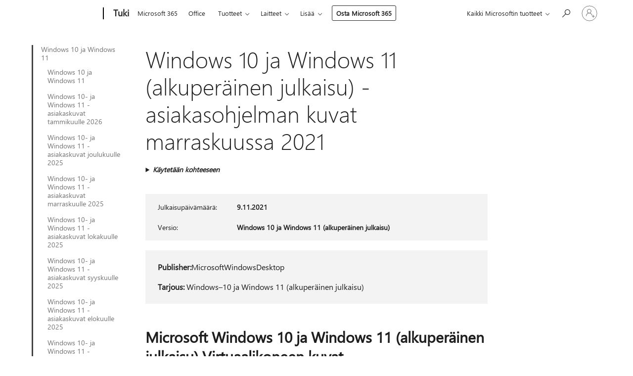

--- FILE ---
content_type: text/html; charset=utf-8
request_url: https://support.microsoft.com/fi-fi/topic/windows-10-ja-windows-11-alkuper%C3%A4inen-julkaisu-asiakasohjelman-kuvat-marraskuussa-2021-29ac03ea-f54f-47ab-ac23-c392b0407391
body_size: 301426
content:

<!DOCTYPE html>
<html lang="fi-FI" dir="ltr">
<head>
	<meta charset="utf-8" />
	<meta name="viewport" content="width=device-width, initial-scale=1.0" />
	<title>Windows 10 ja Windows 11 (alkuper&#xE4;inen julkaisu) -asiakasohjelman kuvat marraskuussa 2021 - Microsoft-tuki</title>
	
	
		<link rel="canonical" href="https://support.microsoft.com/fi-fi/topic/windows-10-ja-windows-11-alkuper%C3%A4inen-julkaisu-asiakasohjelman-kuvat-marraskuussa-2021-29ac03ea-f54f-47ab-ac23-c392b0407391" />

			<link rel="alternate" hreflang="ar-SA" href="https://support.microsoft.com/ar-sa/topic/windows-10-%D8%B5%D9%88%D8%B1-%D8%B9%D9%85%D9%8A%D9%84-windows-11-%D8%A7%D9%84%D8%A5%D8%B5%D8%AF%D8%A7%D8%B1-%D8%A7%D9%84%D8%A3%D8%B5%D9%84%D9%8A-%D9%84%D8%B4%D9%87%D8%B1-%D9%86%D9%88%D9%81%D9%85%D8%A8%D8%B1-2021-29ac03ea-f54f-47ab-ac23-c392b0407391" />
			<link rel="alternate" hreflang="bg-BG" href="https://support.microsoft.com/bg-bg/topic/windows-10-%D0%B8-windows-11-%D0%BF%D1%8A%D1%80%D0%B2%D0%BE%D0%BD%D0%B0%D1%87%D0%B0%D0%BB%D0%BD%D0%BE-%D0%B8%D0%B7%D0%B4%D0%B0%D0%BD%D0%B8%D0%B5-%D0%BA%D0%BB%D0%B8%D0%B5%D0%BD%D1%82%D1%81%D0%BA%D0%B8-%D0%B8%D0%B7%D0%BE%D0%B1%D1%80%D0%B0%D0%B6%D0%B5%D0%BD%D0%B8%D1%8F-%D0%B7%D0%B0-%D0%BD%D0%BE%D0%B5%D0%BC%D0%B2%D1%80%D0%B8-2021-%D0%B3-29ac03ea-f54f-47ab-ac23-c392b0407391" />
			<link rel="alternate" hreflang="cs-CZ" href="https://support.microsoft.com/cs-cz/topic/windows-10-a-windows-11-p%C5%AFvodn%C3%AD-verze-klientsk%C3%BDch-obr%C3%A1zk%C5%AF-pro-listopad-2021-29ac03ea-f54f-47ab-ac23-c392b0407391" />
			<link rel="alternate" hreflang="da-DK" href="https://support.microsoft.com/da-dk/topic/windows-10-og-windows-11-klientbilleder-oprindelig-version-for-november-2021-29ac03ea-f54f-47ab-ac23-c392b0407391" />
			<link rel="alternate" hreflang="de-DE" href="https://support.microsoft.com/de-de/topic/windows-10-und-windows-11-originalversion-clientbilder-f%C3%BCr-november-2021-29ac03ea-f54f-47ab-ac23-c392b0407391" />
			<link rel="alternate" hreflang="el-GR" href="https://support.microsoft.com/el-gr/topic/%CE%B5%CE%B9%CE%BA%CF%8C%CE%BD%CE%B5%CF%82-%CF%80%CF%81%CE%BF%CE%B3%CF%81%CE%AC%CE%BC%CE%BC%CE%B1%CF%84%CE%BF%CF%82-%CF%80%CE%B5%CE%BB%CE%AC%CF%84%CE%B7-windows-10-%CE%BA%CE%B1%CE%B9-windows-11-%CE%B1%CF%81%CF%87%CE%B9%CE%BA%CE%AE-%CE%AD%CE%BA%CE%B4%CE%BF%CF%83%CE%B7-%CE%B3%CE%B9%CE%B1-%CF%84%CE%BF%CE%BD-%CE%BD%CE%BF%CE%AD%CE%BC%CE%B2%CF%81%CE%B9%CE%BF-%CF%84%CE%BF%CF%85-2021-29ac03ea-f54f-47ab-ac23-c392b0407391" />
			<link rel="alternate" hreflang="en-AU" href="https://support.microsoft.com/en-au/topic/windows-10-and-windows-11-original-release-client-images-for-november-2021-29ac03ea-f54f-47ab-ac23-c392b0407391" />
			<link rel="alternate" hreflang="en-GB" href="https://support.microsoft.com/en-gb/topic/windows-10-and-windows-11-original-release-client-images-for-november-2021-29ac03ea-f54f-47ab-ac23-c392b0407391" />
			<link rel="alternate" hreflang="en-US" href="https://support.microsoft.com/en-us/topic/windows-10-and-windows-11-original-release-client-images-for-november-2021-29ac03ea-f54f-47ab-ac23-c392b0407391" />
			<link rel="alternate" hreflang="es-ES" href="https://support.microsoft.com/es-es/topic/windows-10-y-windows-11-im%C3%A1genes-de-cliente-versi%C3%B3n-original-para-noviembre-de-2021-29ac03ea-f54f-47ab-ac23-c392b0407391" />
			<link rel="alternate" hreflang="et-EE" href="https://support.microsoft.com/et-ee/topic/windows-10-ja-windows-11-algne-v%C3%A4ljaanne-klientrakenduse-pildid-novembris-2021-29ac03ea-f54f-47ab-ac23-c392b0407391" />
			<link rel="alternate" hreflang="fi-FI" href="https://support.microsoft.com/fi-fi/topic/windows-10-ja-windows-11-alkuper%C3%A4inen-julkaisu-asiakasohjelman-kuvat-marraskuussa-2021-29ac03ea-f54f-47ab-ac23-c392b0407391" />
			<link rel="alternate" hreflang="fr-FR" href="https://support.microsoft.com/fr-fr/topic/windows-10-images-windows-11-client-version-d-origine-pour-novembre-2021-29ac03ea-f54f-47ab-ac23-c392b0407391" />
			<link rel="alternate" hreflang="he-IL" href="https://support.microsoft.com/he-il/topic/windows-10-%D7%95-windows-11-%D7%94%D7%A4%D7%A6%D7%94-%D7%9E%D7%A7%D7%95%D7%A8%D7%99%D7%AA-%D7%AA%D7%9E%D7%95%D7%A0%D7%95%D7%AA-%D7%9C%D7%A7%D7%95%D7%97-%D7%A2%D7%91%D7%95%D7%A8-%D7%A0%D7%95%D7%91%D7%9E%D7%91%D7%A8-2021-29ac03ea-f54f-47ab-ac23-c392b0407391" />
			<link rel="alternate" hreflang="hr-HR" href="https://support.microsoft.com/hr-hr/topic/windows-10-i-windows-11-original-release-client-images-for-november-2021-29ac03ea-f54f-47ab-ac23-c392b0407391" />
			<link rel="alternate" hreflang="hu-HU" href="https://support.microsoft.com/hu-hu/topic/windows-10-2021-windows-11-verzi%C3%B3-eredeti-kiad%C3%A1s%C3%BA-%C3%BCgyf%C3%A9lprogram-k%C3%A9pei-29ac03ea-f54f-47ab-ac23-c392b0407391" />
			<link rel="alternate" hreflang="it-IT" href="https://support.microsoft.com/it-it/topic/windows-10-e-windows-11-immagini-client-versione-originale-per-novembre-2021-29ac03ea-f54f-47ab-ac23-c392b0407391" />
			<link rel="alternate" hreflang="ja-JP" href="https://support.microsoft.com/ja-jp/topic/windows-10-2021-%E5%B9%B4-11-%E6%9C%88windows-11-%E5%85%83%E3%81%AE%E3%83%AA%E3%83%AA%E3%83%BC%E3%82%B9-%E3%81%AE%E3%82%AF%E3%83%A9%E3%82%A4%E3%82%A2%E3%83%B3%E3%83%88-%E3%82%A4%E3%83%A1%E3%83%BC%E3%82%B8-29ac03ea-f54f-47ab-ac23-c392b0407391" />
			<link rel="alternate" hreflang="ko-KR" href="https://support.microsoft.com/ko-kr/topic/windows-10-2021%EB%85%84-11%EC%9B%94-windows-11-%EC%9B%90%EB%B3%B8-%EB%A6%B4%EB%A6%AC%EC%8A%A4-%ED%81%B4%EB%9D%BC%EC%9D%B4%EC%96%B8%ED%8A%B8-%EC%9D%B4%EB%AF%B8%EC%A7%80-29ac03ea-f54f-47ab-ac23-c392b0407391" />
			<link rel="alternate" hreflang="lt-LT" href="https://support.microsoft.com/lt-lt/topic/windows-10-ir-windows-11-originalaus-leidimo-kliento-vaizdai-2021-m-lapkri%C4%8Dio-m%C4%97n-29ac03ea-f54f-47ab-ac23-c392b0407391" />
			<link rel="alternate" hreflang="lv-LV" href="https://support.microsoft.com/lv-lv/topic/windows-10-2021-windows-gada-novembr%C4%AB-noklik%C5%A1%C4%B7iniet-uz-11-s%C4%81kotn%C4%93jais-laidiens-klientu-att%C4%93li-29ac03ea-f54f-47ab-ac23-c392b0407391" />
			<link rel="alternate" hreflang="nb-NO" href="https://support.microsoft.com/nb-no/topic/windows-10-og-windows-11-klientbilder-for-november-2021-29ac03ea-f54f-47ab-ac23-c392b0407391" />
			<link rel="alternate" hreflang="nl-NL" href="https://support.microsoft.com/nl-nl/topic/windows-10-en-windows-11-oorspronkelijke-release-clientafbeeldingen-voor-november-2021-29ac03ea-f54f-47ab-ac23-c392b0407391" />
			<link rel="alternate" hreflang="pl-PL" href="https://support.microsoft.com/pl-pl/topic/windows-10-i-windows-11-wersja-oryginalna-z-listopada-2021-r-29ac03ea-f54f-47ab-ac23-c392b0407391" />
			<link rel="alternate" hreflang="pt-BR" href="https://support.microsoft.com/pt-br/topic/windows-10-e-windows-11-vers%C3%A3o-original-para-novembro-de-2021-29ac03ea-f54f-47ab-ac23-c392b0407391" />
			<link rel="alternate" hreflang="pt-PT" href="https://support.microsoft.com/pt-pt/topic/windows-10-cliente-windows-11-lan%C3%A7amento-original-para-novembro-de-2021-29ac03ea-f54f-47ab-ac23-c392b0407391" />
			<link rel="alternate" hreflang="ro-RO" href="https://support.microsoft.com/ro-ro/topic/windows-10-%C8%99i-windows-11-versiunea-original%C4%83-pentru-noiembrie-2021-29ac03ea-f54f-47ab-ac23-c392b0407391" />
			<link rel="alternate" hreflang="ru-RU" href="https://support.microsoft.com/ru-ru/topic/windows-10-%D0%B8-windows-11-%D0%B8%D1%81%D1%85%D0%BE%D0%B4%D0%BD%D1%8B%D0%B9-%D0%B2%D1%8B%D0%BF%D1%83%D1%81%D0%BA-%D0%B7%D0%B0-%D0%BD%D0%BE%D1%8F%D0%B1%D1%80%D1%8C-2021-%D0%B3-29ac03ea-f54f-47ab-ac23-c392b0407391" />
			<link rel="alternate" hreflang="sk-SK" href="https://support.microsoft.com/sk-sk/topic/windows-10-s-windows-11-p%C3%B4vodn%C3%A9-vydanie-pre-november-2021-29ac03ea-f54f-47ab-ac23-c392b0407391" />
			<link rel="alternate" hreflang="sl-SI" href="https://support.microsoft.com/sl-si/topic/windows-10-in-windows-11-izvirna-izdaja-slik-odjemalca-za-november-2021-29ac03ea-f54f-47ab-ac23-c392b0407391" />
			<link rel="alternate" hreflang="sr-Latn-RS" href="https://support.microsoft.com/sr-latn-rs/topic/windows-10-i-windows-11-originalno-izdanje-klijentskih-slika-za-novembar-2021-29ac03ea-f54f-47ab-ac23-c392b0407391" />
			<link rel="alternate" hreflang="sv-SE" href="https://support.microsoft.com/sv-se/topic/windows-10-och-windows-11-ursprunglig-version-f%C3%B6r-november-2021-29ac03ea-f54f-47ab-ac23-c392b0407391" />
			<link rel="alternate" hreflang="th-TH" href="https://support.microsoft.com/th-th/topic/windows-10%E0%B9%81%E0%B8%A5%E0%B8%B0windows-11-%E0%B8%A3%E0%B8%B8%E0%B9%88%E0%B8%99%E0%B8%94%E0%B8%B1%E0%B9%89%E0%B8%87%E0%B9%80%E0%B8%94%E0%B8%B4%E0%B8%A1-%E0%B8%82%E0%B8%AD%E0%B8%87%E0%B8%A7%E0%B8%B1%E0%B8%99%E0%B8%97%E0%B8%B5%E0%B9%88-2021-%E0%B8%9E%E0%B8%A4%E0%B8%A8%E0%B8%88%E0%B8%B4%E0%B8%81%E0%B8%B2%E0%B8%A2%E0%B8%99-29ac03ea-f54f-47ab-ac23-c392b0407391" />
			<link rel="alternate" hreflang="tr-TR" href="https://support.microsoft.com/tr-tr/topic/windows-10-2021-windows-i%C3%A7in-11-%C3%B6zg%C3%BCn-s%C3%BCr%C3%BCm-istemci-g%C3%B6r%C3%BCnt%C3%BClerini-g%C3%B6r%C3%BCnt%C3%BCler-ve-g%C3%B6r%C3%BCnt%C3%BCler-29ac03ea-f54f-47ab-ac23-c392b0407391" />
			<link rel="alternate" hreflang="uk-UA" href="https://support.microsoft.com/uk-ua/topic/windows-10-%D1%82%D0%B0-windows-11-%D0%BF%D0%BE%D1%87%D0%B0%D1%82%D0%BA%D0%BE%D0%B2%D0%B8%D0%B9-%D0%B2%D0%B8%D0%BF%D1%83%D1%81%D0%BA-%D0%B4%D0%BB%D1%8F-%D0%BA%D0%BB%D1%96%D1%94%D0%BD%D1%82%D0%B0-%D0%B7%D0%B0-%D0%BB%D0%B8%D1%81%D1%82%D0%BE%D0%BF%D0%B0%D0%B4-2021-%D1%80-29ac03ea-f54f-47ab-ac23-c392b0407391" />
			<link rel="alternate" hreflang="vi-VN" href="https://support.microsoft.com/vi-vn/topic/windows-10-v%C3%A0-1-windows-11-b%E1%BA%A3n-ph%C3%A1t-h%C3%A0nh-g%E1%BB%91c-cho-th%C3%A1ng-11-n%C4%83m-2021-29ac03ea-f54f-47ab-ac23-c392b0407391" />
			<link rel="alternate" hreflang="zh-CN" href="https://support.microsoft.com/zh-cn/topic/windows-10-2021-windows-11-2021-%E5%B9%B4-11-%E6%9C%88-%E5%AE%A2%E6%88%B7%E7%AB%AF%E6%98%A0%E5%83%8F%E5%92%8C%E5%8E%9F%E5%A7%8B%E7%89%88%E6%9C%AC-29ac03ea-f54f-47ab-ac23-c392b0407391" />
			<link rel="alternate" hreflang="zh-HK" href="https://support.microsoft.com/zh-hk/topic/windows-10-2021-windows-11-%E7%9A%84%E7%94%A8%E6%88%B6%E7%AB%AF-%E5%92%8C%E5%8E%9F%E5%A7%8B%E7%89%88%E6%9C%AC-29ac03ea-f54f-47ab-ac23-c392b0407391" />
			<link rel="alternate" hreflang="zh-TW" href="https://support.microsoft.com/zh-tw/topic/windows-10-2021-windows-11-%E7%9A%84%E7%94%A8%E6%88%B6%E7%AB%AF-%E5%92%8C%E5%8E%9F%E5%A7%8B%E7%89%88%E6%9C%AC-29ac03ea-f54f-47ab-ac23-c392b0407391" />
	<meta name="awa-articleGuid" content="29ac03ea-f54f-47ab-ac23-c392b0407391" />
	
	
	<meta name="firstPublishedDate" content="2021-11-10" />
	<meta name="lastPublishedDate" content="2021-11-10" />
	<meta name="commitId" content="e044e1a7c282b7c6d56bc79e1685730d46a17b9c" />
	
	

	
	
	
	
	
	
	<meta name="search.IsOfficeDoc" content="true" />
	
	
	
	
	<meta name="search.products" content="a3facbb8-e5f1-796e-268b-8ac144fa6320" />
	
	
	
	<meta name="search.mkt" content="fi-FI" />

	<meta name="ms.product" content="a3facbb8-e5f1-796e-268b-8ac144fa6320" />
	<meta name="ms.productName" content="Windows Client Azure Marketplace" />
	<meta name="ms.lang" content="fi" />
	<meta name="ms.loc" content="FI" />
	<meta name="ms.ocpub.assetID" content="29ac03ea-f54f-47ab-ac23-c392b0407391" />

	<meta name="awa-kb_id" content="5007821" />
	<meta name="awa-isContactUsAllowed" content="false" />
	<meta name="awa-asst" content="29ac03ea-f54f-47ab-ac23-c392b0407391" />
	<meta name="awa-pageType" content="Article" />
	



	


<meta name="awa-env" content="Production" />
<meta name="awa-market" content="fi-FI" />
<meta name="awa-contentlang" content="fi" />
<meta name="awa-userFlightingId" content="8d59872e-a81e-44ae-845d-c0ad236f36a2" />
<meta name="awa-expid" content="P-R-1753027-1-1;P-R-1087983-1-1;P-E-1693585-2-3;P-E-1661482-2-3;P-E-1660511-C1-3;P-E-1656596-2-5;P-E-1551018-C1-8;P-E-1585233-C1-3;P-E-1570667-2-4;P-E-1560750-C1-7;P-E-1554013-C1-6;P-E-1536917-2-5;P-E-1526785-C1-5;P-E-1260007-C1-3;P-E-1046152-2-3;P-R-1545158-1-4;P-R-1426254-2-6;P-R-1392118-1-2;P-R-1245128-2-4;P-R-1235984-2-3;P-R-1211158-1-4;P-R-1150391-2-8;P-R-1150395-2-8;P-R-1150399-2-8;P-R-1150396-2-8;P-R-1150394-2-8;P-R-1150390-2-8;P-R-1150386-2-8;P-R-1146801-1-11;P-R-1141562-1-2;P-R-1141283-2-9;P-R-1136354-8-9;P-R-1119659-1-16;P-R-1119437-1-17;P-R-1116805-2-18;P-R-1116803-2-20;P-R-1114100-1-2;P-R-1100996-2-14;P-R-1096341-2-6;P-R-1088825-2-10;P-R-1089468-1-2;P-R-1085248-1-2;P-R-1072011-12-8;P-R-1033854-4-6;P-R-1029969-4-4;P-R-1020735-7-10;P-R-1018544-4-7;P-R-1009708-2-9;P-R-1005895-2-11;P-R-113175-4-7;P-R-110379-1-7;P-R-107838-1-7;P-R-106524-1-3;P-R-103787-2-5;P-R-101783-1-2;P-R-97577-1-5;P-R-97457-1-10;P-R-94390-1-2;P-R-94360-10-25;P-R-94063-1-1;P-R-93416-1-3;P-R-90963-2-2;P-R-73296-2-15" />
<meta name="awa-irisId" />
<meta name="awa-origindatacenter" content="East US" />
<meta name="awa-variationid" content="ECS" />
<meta name="awa-prdct" content="office.com" />
<meta name="awa-stv" content="3.0.0-09ad8533cf0040dbd4a6c9c70c9689a2411c6a65&#x2B;09ad8533cf0040dbd4a6c9c70c9689a2411c6a65" />


 
	<meta name="awa-title" content="Windows 10 ja Windows 11 (alkuper&#xE4;inen julkaisu) -asiakasohjelman kuvat marraskuussa 2021 - Microsoft-tuki" />
	
	<meta name="awa-selfHelpExp" content="railbanner_m365" />
	<meta name="awa-dataBoundary" content="WW" />

	<link rel="stylesheet" href="/css/fonts/site-fonts.css?v=XWcxZPSEmN3tnHWAVMOFsAlPJq7aug49fUGb8saTNjw" />
	<link rel="stylesheet" href="/css/glyphs/glyphs.css?v=VOnvhT441Pay0WAKH5gdcXXigXpiuNbaQcI9DgXyoDE" />

	

    <link rel="dns-prefetch" href="https://aadcdn.msftauth.net" />
    <link rel="preconnect" href="https://aadcdn.msftauth.net" crossorigin=&quot;anonymous&quot; />
    <link rel="dns-prefetch" href="https://browser.events.data.microsoft.com" />
    <link rel="preconnect" href="https://browser.events.data.microsoft.com" crossorigin=&quot;anonymous&quot; />
    <link rel="dns-prefetch" href="https://c.s-microsoft.com" />
    <link rel="preconnect" href="https://c.s-microsoft.com" crossorigin=&quot;anonymous&quot; />
    <link rel="dns-prefetch" href="https://img-prod-cms-rt-microsoft-com.akamaized.net" />
    <link rel="preconnect" href="https://img-prod-cms-rt-microsoft-com.akamaized.net" crossorigin=&quot;anonymous&quot; />
    <link rel="dns-prefetch" href="https://js.monitor.azure.com" />
    <link rel="preconnect" href="https://js.monitor.azure.com" crossorigin=&quot;anonymous&quot; />
    <link rel="dns-prefetch" href="https://logincdn.msauth.net" />
    <link rel="preconnect" href="https://logincdn.msauth.net" crossorigin=&quot;anonymous&quot; />
    <link rel="dns-prefetch" href="https://mem.gfx.ms" />
    <link rel="preconnect" href="https://mem.gfx.ms" crossorigin=&quot;anonymous&quot; />
    <link rel="dns-prefetch" href="https://www.microsoft.com" />
    <link rel="preconnect" href="https://www.microsoft.com" crossorigin=&quot;anonymous&quot; />


	<link rel="stylesheet" href="/css/Article/article.css?v=0L89BVeP4I_vlf3G71MrPYAXM1CtRPw6ZcJwIduUvCA" />
	
	<link rel="stylesheet" href="/css/SearchBox/search-box.css?v=bybwzGBajHicVXspVs540UfV0swW0vCbOmBjBryj9N4" />
	<link rel="stylesheet" href="/css/sitewide/articleCss-overwrite.css?v=D0lQRoIlvFHSQBRTb-gAQ5KkFe8B8NuSoliBjnT5xZ4" />
	
	
	<link rel="stylesheet" href="/css/MeControlCallout/teaching-callout.css?v=690pjf05o15fVEafEpUwgaF8vqVfOkp5wP1Jl9gE99U" />
	
	<noscript>
		<link rel="stylesheet" href="/css/Article/article.noscript.css?v=88-vV8vIkcKpimEKjULkqpt8CxdXf5avAeGxsHgVOO0" />
	</noscript>

	<link rel="stylesheet" href="/css/promotionbanner/promotion-banner.css?v=cAmflE3c6Gw7niTOiMPEie9MY87yDE2mSl3DO7_jZRI" media="none" onload="this.media=&#x27;all&#x27;" /><noscript><link href="/css/promotionbanner/promotion-banner.css?v=cAmflE3c6Gw7niTOiMPEie9MY87yDE2mSl3DO7_jZRI" rel="stylesheet"></noscript>
	
	<link rel="stylesheet" href="/css/ArticleSupportBridge/article-support-bridge.css?v=R_P0TJvD9HoRHQBEdvBR1WhNn7dSbvOYWmVA9taxbpM" media="none" onload="this.media=&#x27;all&#x27;" /><noscript><link href="/css/ArticleSupportBridge/article-support-bridge.css?v=R_P0TJvD9HoRHQBEdvBR1WhNn7dSbvOYWmVA9taxbpM" rel="stylesheet"></noscript>
	<link rel="stylesheet" href="/css/StickyFeedback/sticky-feedback.css?v=cMfNdAUue7NxZUj3dIt_v5DIuzmw9ohJW109iXQpWnI" media="none" onload="this.media=&#x27;all&#x27;" /><noscript><link href="/css/StickyFeedback/sticky-feedback.css?v=cMfNdAUue7NxZUj3dIt_v5DIuzmw9ohJW109iXQpWnI" rel="stylesheet"></noscript>
	<link rel="stylesheet" href="/css/feedback/feedback.css?v=Rkcw_yfLWOMtOcWOljMOiZgymMcrG0GDpo4Lf-TUzPo" media="none" onload="this.media=&#x27;all&#x27;" /><noscript><link href="/css/feedback/feedback.css?v=Rkcw_yfLWOMtOcWOljMOiZgymMcrG0GDpo4Lf-TUzPo" rel="stylesheet"></noscript>
	
	

	<link rel="apple-touch-icon" sizes="180x180" href="/apple-touch-icon.png">
<link rel="icon" type="image/png" sizes="32x32" href="/favicon-32x32.png">
<link rel="icon" type="image/png" sizes="16x16" href="/favicon-16x16.png">


	
        <link rel="stylesheet" href="https://www.microsoft.com/onerfstatics/marketingsites-eus-prod/west-european/shell/_scrf/css/themes=default.device=uplevel_web_pc/63-57d110/c9-be0100/a6-e969ef/43-9f2e7c/82-8b5456/a0-5d3913/4f-460e79/ae-f1ac0c?ver=2.0&amp;_cf=02242021_3231" type="text/css" media="all" />
    

	
		<link rel="stylesheet" href="/css/Article/left-nav.css?v=P4vuAkZCGQgjSSlYzU6z5FtdGykZHjeUthqLptyBPAk" />
		<link rel="stylesheet" href="/css/Article/multimedia-left-nav.css?v=WGrcIW6Ipz_Jwu3mzb5TNSNkonDhTQVz3J1KqMCSw9E" />
	
	
	<script type="text/javascript">
		var OOGlobal = {
			BaseDomain: location.protocol + "//" + location.host,
			Culture: "fi-FI",
			Language: "fi",
			LCID: "1035",
			IsAuthenticated: "False",
			WebAppUrl: "https://office.com/start",
			GUID: "29ac03ea-f54f-47ab-ac23-c392b0407391",
			Platform: navigator.platform,
			MixOembedUrl: "https://mix.office.com/oembed/",
			MixWatchUrl: "https://mix.office.com/watch/"
		};
	</script>

	
		


<script type="text/javascript">
	(function () {
		var creativeReady = false;
		var isSilentSignInComplete = false;
		var authInfo = {
			authType: "None",
			puid: "",
			tenantId: "",
			isAdult: true
			};

		var renderPromotion = function (dataBoundary) {
			if (creativeReady && isSilentSignInComplete) {
				window.UcsCreative.renderTemplate({
					partnerId: "7bb7e07d-3e57-4ee3-b78f-26a4292b841a",
					shouldSetUcsMuid: true,
					dataBoundary: dataBoundary,
					attributes: {
						placement: "88000534",
						locale: "fi-fi",
						country: "fi",
						scs_ecsFlightId: "P-R-1753027-1;P-R-1087983-1;P-E-1693585-2;P-E-1661482-2;P-E-1660511-C1;P-E-1656596-2;P-E-1551018-C1;P-E-1585233-C1;P-E-1570667-2;P-E-1560750-C1;P-E-1554013-C1;P-E-1536917-2;P-E-1526785-C1;P-E-1260007-C1;P-E-1046152-2;P-R-1545158-1;P-R-1426254-2;P-R-1392118-1;P-R-1245128-2;P-R-1235984-2;P-R-1211158-1;P-R-1150391-2;P-R-1150395-2;P-R-1150399-2;P-R-1150396-2;P-R-1150394-2;P-R-1150390-2;P-R-1150386-2;P-R-1146801-1;P-R-1141562-1;P-R-1141283-2;P-R-1136354-8;P-R-1119659-1;P-R-1119437-1;P-R-1116805-2;P-R-1116803-2;P-R-1114100-1;P-R-1100996-2;P-R-1096341-2;P-R-1088825-2;P-R-1089468-1;P-R-1085248-1;P-R-1072011-12;P-R-1033854-4;P-R-1029969-4;P-R-1020735-7;P-R-1018544-4;P-R-1009708-2;P-R-1005895-2;P-R-113175-4;P-R-110379-1;P-R-107838-1;P-R-106524-1;P-R-103787-2;P-R-101783-1;P-R-97577-1;P-R-97457-1;P-R-94390-1;P-R-94360-10;P-R-94063-1;P-R-93416-1;P-R-90963-2;P-R-73296-2",
						SCS_promotionCategory: "uhfbuybutton;railbanner_m365",
						articleType: "railbanner_m365",
						operatingSystem: "Mac",
						authType: authInfo.authType,
						PUID: authInfo.puid,
						TenantId: authInfo.tenantId,
                        TOPT: "",
                        AdditionalBannerId: "ucsRailInlineContainer",
					}
				});
			}
		};

		window.document.addEventListener('ucsCreativeRendered', function () {
			if (typeof window.initPromotionLogger !== 'undefined') {
				window.initPromotionLogger();
			}
		});

		window.document.addEventListener('ucsCreativeReady', function () {
			creativeReady = true;
			renderPromotion("WW");
		});

		if (!isSilentSignInComplete) {
			window.document.addEventListener('silentSignInComplete', function (event) {
				if (event.detail && event.detail.puid) {
					authInfo.isAdult = event.detail.isAdult;
					authInfo.authType = event.detail.authType;
					authInfo.puid = event.detail.puid;
					authInfo.tenantId = event.detail.account.tenantId;
				}

				isSilentSignInComplete = true;
				renderPromotion(event.detail.dataBoundary);
			});
		}
	})();
</script>

<script type="text/javascript" defer src="/lib/ucs/dist/ucsCreativeService.js?v=RNwXI4r6IRH1mrd2dPPGZEYOQnUcs8HAddnyceXlw88"></script>
	

	<script>
		if (window.location.search) {
			var params = new URLSearchParams(window.location.search);
			if (params.has('action') && params.get('action') === 'download'){
				params.delete('action');
			}

			history.replaceState({}, '', window.location.pathname + (params.toString() ? '?' + params.toString() : ''));
		}
	</script>


</head>
<body class="supCont ocArticle">
	<div id="ocBodyWrapper">
		
		

<div class="supLeftNavMobileView" dir="ltr">
	<div class="supLeftNavMobileViewHeader">
		<div class="supLeftNavMobileViewHeaderTitle" role="heading" aria-level="2">Aiheeseen liittyvää</div>
		<div class="supLeftNavMobileViewCloseButton">
			<a href="javascript:" class="supLeftNavMobileViewClose" ms.interactiontype="11" data-bi-bhvr="HIDE" data-bi-area="Banner" ms.pgarea="leftnav" role="button" aria-label="Sulje">&times;</a>
		</div>
	</div>
	
	<div class="supLeftNavMobileViewContent grd" role="complementary" aria-label="Aiheeseen liittyviä linkkejä" ms.pgarea="leftnav" data-bi-area="leftnav">
		

			<div class="supLeftNavCategory supLeftNavActiveCategory">
				<div class="supLeftNavCategoryTitle">
					<a class="supLeftNavLink" ms.interactiontype="11" data-bi-slot="1" href="/fi-fi/help/4492750">Windows 10 ja Windows 11</a>
				</div>
				<ul class="supLeftNavArticles">
							<li class="supLeftNavArticle">
								<a class="supLeftNavLink" data-bi-slot="2" href="/fi-fi/help/4492750">Windows 10 ja Windows 11</a>
							</li>
							<li class="supLeftNavArticle">
								<a class="supLeftNavLink" data-bi-slot="3" href="/fi-fi/help/5075314">Windows 10- ja Windows 11 -asiakaskuvat tammikuulle 2026</a>
							</li>
							<li class="supLeftNavArticle">
								<a class="supLeftNavLink" data-bi-slot="4" href="/fi-fi/help/5072786">Windows 10- ja Windows 11 -asiakaskuvat joulukuulle 2025</a>
							</li>
							<li class="supLeftNavArticle">
								<a class="supLeftNavLink" data-bi-slot="5" href="/fi-fi/help/5071944">Windows 10- ja Windows 11 -asiakaskuvat marraskuulle 2025</a>
							</li>
							<li class="supLeftNavArticle">
								<a class="supLeftNavLink" data-bi-slot="6" href="/fi-fi/help/5068296">Windows 10- ja Windows 11 -asiakaskuvat lokakuulle 2025</a>
							</li>
							<li class="supLeftNavArticle">
								<a class="supLeftNavLink" data-bi-slot="7" href="/fi-fi/help/5066532">Windows 10- ja Windows 11 -asiakaskuvat syyskuulle 2025</a>
							</li>
							<li class="supLeftNavArticle">
								<a class="supLeftNavLink" data-bi-slot="8" href="/fi-fi/help/5064912">Windows 10- ja Windows 11 -asiakaskuvat elokuulle 2025</a>
							</li>
							<li class="supLeftNavArticle">
								<a class="supLeftNavLink" data-bi-slot="9" href="/fi-fi/help/5063634">Windows 10- ja Windows 11 -asiakaskuvat hein&#xE4;kuulle 2025</a>
							</li>
							<li class="supLeftNavArticle">
								<a class="supLeftNavLink" data-bi-slot="10" href="/fi-fi/help/5061927">Windows 10- ja Windows 11 -asiakaskuvat kes&#xE4;kuulle 2025</a>
							</li>
							<li class="supLeftNavArticle">
								<a class="supLeftNavLink" data-bi-slot="11" href="/fi-fi/help/5060101">Windows 10- ja Windows 11 -asiakaskuvat toukokuulle 2025</a>
							</li>
							<li class="supLeftNavArticle">
								<a class="supLeftNavLink" data-bi-slot="12" href="/fi-fi/help/5057300">Windows 10- ja Windows 11 -asiakaskuvat huhtikuulle 2025</a>
							</li>
							<li class="supLeftNavArticle">
								<a class="supLeftNavLink" data-bi-slot="13" href="/fi-fi/help/5054743">Windows 10- ja Windows 11 -asiakaskuvat maaliskuulle 2025</a>
							</li>
							<li class="supLeftNavArticle">
								<a class="supLeftNavLink" data-bi-slot="14" href="/fi-fi/help/5053487">Windows 10- ja Windows 11 -asiakaskuvat helmikuulle 2025</a>
							</li>
							<li class="supLeftNavArticle">
								<a class="supLeftNavLink" data-bi-slot="15" href="/fi-fi/help/5051733">Windows 10- ja Windows 11 -asiakaskuvat tammikuulle 2025</a>
							</li>
							<li class="supLeftNavArticle">
								<a class="supLeftNavLink" data-bi-slot="16" href="/fi-fi/help/5049570">Windows 10- ja Windows 11 -asiakaskuvat joulukuulle 2024</a>
							</li>
							<li class="supLeftNavArticle">
								<a class="supLeftNavLink" data-bi-slot="17" href="/fi-fi/help/5047625">Windows 10- ja Windows 11 -asiakaskuvat marraskuulle 2024</a>
							</li>
							<li class="supLeftNavArticle">
								<a class="supLeftNavLink" data-bi-slot="18" href="/fi-fi/help/5046164">Windows 10- ja Windows 11 -asiakaskuvat lokakuulle 2024</a>
							</li>
							<li class="supLeftNavArticle">
								<a class="supLeftNavLink" data-bi-slot="19" href="/fi-fi/help/5043811">Windows 10- ja Windows 11 -asiakaskuvat syyskuulle 2024</a>
							</li>
							<li class="supLeftNavArticle">
								<a class="supLeftNavLink" data-bi-slot="20" href="/fi-fi/help/5042395">Windows 10- ja Windows 11 -asiakaskuvat elokuulle 2024</a>
							</li>
							<li class="supLeftNavArticle">
								<a class="supLeftNavLink" data-bi-slot="21" href="/fi-fi/help/5041223">Windows 10- ja Windows 11 -asiakaskuvat hein&#xE4;kuulle 2024</a>
							</li>
							<li class="supLeftNavArticle">
								<a class="supLeftNavLink" data-bi-slot="22" href="/fi-fi/help/5039982">Windows 10- ja Windows 11 -asiakaskuvat kes&#xE4;kuulle 2024</a>
							</li>
							<li class="supLeftNavArticle">
								<a class="supLeftNavLink" data-bi-slot="23" href="/fi-fi/help/5038467">Windows 10- ja Windows 11 -asiakaskuvat toukokuulle 2024</a>
							</li>
							<li class="supLeftNavArticle">
								<a class="supLeftNavLink" data-bi-slot="24" href="/fi-fi/help/5037514">Windows 10- ja Windows 11 -asiakaskuvat huhtikuulle 2024</a>
							</li>
							<li class="supLeftNavArticle">
								<a class="supLeftNavLink" data-bi-slot="25" href="/fi-fi/help/5036486">Windows 10- ja Windows 11 -asiakaskuvat maaliskuulle 2024</a>
							</li>
							<li class="supLeftNavArticle">
								<a class="supLeftNavLink" data-bi-slot="26" href="/fi-fi/help/5035227">Windows 10- ja Windows 11 -asiakaskuvat helmikuulle 2024</a>
							</li>
							<li class="supLeftNavArticle">
								<a class="supLeftNavLink" data-bi-slot="27" href="/fi-fi/help/5034609">Windows 10- ja Windows 11 -asiakaskuvat tammikuulle 2024</a>
							</li>
							<li class="supLeftNavArticle">
								<a class="supLeftNavLink" data-bi-slot="28" href="/fi-fi/help/5033761">Windows 10- ja Windows 11 -asiakaskuvat joulukuulle 2023</a>
							</li>
							<li class="supLeftNavArticle">
								<a class="supLeftNavLink" data-bi-slot="29" href="/fi-fi/help/5032952">Windows 10- ja Windows 11 -asiakaskuvat marraskuulle 2023</a>
							</li>
							<li class="supLeftNavArticle">
								<a class="supLeftNavLink" data-bi-slot="30" href="/fi-fi/help/5031888">Windows 10- ja Windows 11 -asiakaskuvat lokakuulle 2023</a>
							</li>
							<li class="supLeftNavArticle">
								<a class="supLeftNavLink" data-bi-slot="31" href="/fi-fi/help/5030974">Windows 10- ja Windows 11 -asiakaskuvat syyskuulle 2023</a>
							</li>
							<li class="supLeftNavArticle">
								<a class="supLeftNavLink" data-bi-slot="32" href="/fi-fi/help/5029732">Windows 10- ja Windows 11 -asiakaskuvat elokuulle 2023</a>
							</li>
							<li class="supLeftNavArticle">
								<a class="supLeftNavLink" data-bi-slot="33" href="/fi-fi/help/5028714">Windows 10- ja Windows 11 -asiakaskuvat hein&#xE4;kuulle 2023</a>
							</li>
							<li class="supLeftNavArticle">
								<a class="supLeftNavLink" data-bi-slot="34" href="/fi-fi/help/5027635">Windows 10- ja Windows 11 -asiakaskuvat kes&#xE4;kuulle 2023</a>
							</li>
							<li class="supLeftNavArticle">
								<a class="supLeftNavLink" data-bi-slot="35" href="/fi-fi/help/5026868">Windows 10- ja Windows 11 -asiakaskuvat toukokuulle 2023</a>
							</li>
							<li class="supLeftNavArticle">
								<a class="supLeftNavLink" data-bi-slot="36" href="/fi-fi/help/5026090">Windows 10- ja Windows 11 -asiakaskuvat huhtikuulle 2023</a>
							</li>
							<li class="supLeftNavArticle">
								<a class="supLeftNavLink" data-bi-slot="37" href="/fi-fi/help/5024938">Windows 10- ja Windows 11 -asiakaskuvat maaliskuulle 2023</a>
							</li>
							<li class="supLeftNavArticle">
								<a class="supLeftNavLink" data-bi-slot="38" href="/fi-fi/help/5023302">Windows 10- ja Windows 11 -asiakaskuvat helmikuulle 2023</a>
							</li>
							<li class="supLeftNavArticle">
								<a class="supLeftNavLink" data-bi-slot="39" href="/fi-fi/help/5022696">Windows 10- ja Windows 11 -asiakaskuvat tammikuulle 2023</a>
							</li>
							<li class="supLeftNavArticle">
								<a class="supLeftNavLink" data-bi-slot="40" href="/fi-fi/help/5021863">Windows 10- ja Windows 11 -asiakaskuvat joulukuulle 2022</a>
							</li>
							<li class="supLeftNavArticle">
								<a class="supLeftNavLink" data-bi-slot="41" href="/fi-fi/help/5020986">Windows 10- ja Windows 11 -asiakaskuvat marraskuulle 2022</a>
							</li>
							<li class="supLeftNavArticle">
								<a class="supLeftNavLink" data-bi-slot="42" href="/fi-fi/help/5019661">Windows 10- ja Windows 11 -asiakaskuvat lokakuulle 2022</a>
							</li>
							<li class="supLeftNavArticle">
								<a class="supLeftNavLink" data-bi-slot="43" href="/fi-fi/help/5018085">Windows 10- ja Windows 11 -asiakaskuvat syyskuulle 2022</a>
							</li>
							<li class="supLeftNavArticle">
								<a class="supLeftNavLink" data-bi-slot="44" href="/fi-fi/help/5017096">Windows 10- ja Windows 11 -asiakaskuvat elokuulle 2022</a>
							</li>
							<li class="supLeftNavArticle">
								<a class="supLeftNavLink" data-bi-slot="45" href="/fi-fi/help/5016506">Windows 10- ja Windows 11 -asiakaskuvat hein&#xE4;kuulle 2022</a>
							</li>
							<li class="supLeftNavArticle">
								<a class="supLeftNavLink" data-bi-slot="46" href="/fi-fi/help/5015610">Windows 10- ja Windows 11 -asiakaskuvat kes&#xE4;kuulle 2022</a>
							</li>
							<li class="supLeftNavArticle">
								<a class="supLeftNavLink" data-bi-slot="47" href="/fi-fi/help/5014288">Windows 10- ja Windows 11 -asiakaskuvat toukokuulle 2022</a>
							</li>
							<li class="supLeftNavArticle">
								<a class="supLeftNavLink" data-bi-slot="48" href="/fi-fi/help/5013116">Windows 10- ja Windows 11 -asiakaskuvat huhtikuulle 2022</a>
							</li>
							<li class="supLeftNavArticle">
								<a class="supLeftNavLink" data-bi-slot="49" href="/fi-fi/help/5011941">Windows 10- ja Windows 11 -asiakaskuvat maaliskuulle 2022</a>
							</li>
							<li class="supLeftNavArticle">
								<a class="supLeftNavLink" data-bi-slot="50" href="/fi-fi/help/5011217">Windows 10- ja Windows 11 -asiakaskuvat helmikuulle 2022</a>
							</li>
							<li class="supLeftNavArticle">
								<a class="supLeftNavLink" data-bi-slot="51" href="/fi-fi/help/5011082">Windows 10- ja Windows 11 -asiakaskuvat tammikuun 2022 kaistan ulkopuoliselle versiolle</a>
							</li>
							<li class="supLeftNavArticle">
								<a class="supLeftNavLink" data-bi-slot="52" href="/fi-fi/help/5009892">Windows 10- ja Windows 11 -asiakaskuvat tammikuulle 2022</a>
							</li>
							<li class="supLeftNavArticle">
								<a class="supLeftNavLink" data-bi-slot="53" href="/fi-fi/help/5008811">Windows 10- ja Windows 11 -asiakaskuvat joulukuulle 2021</a>
							</li>
							<li class="supLeftNavArticle supLeftNavCurrentArticle">
								<a class="supLeftNavLink" data-bi-slot="54" aria-current="page" href="/fi-fi/help/5007821">Windows 10- ja Windows 11 -asiakaskuvat marraskuulle 2021</a>
							</li>
							<li class="supLeftNavArticle">
								<a class="supLeftNavLink" data-bi-slot="55" href="/fi-fi/help/5007165">Windows 10- ja Windows 11 -asiakaskuvat lokakuulle 2021</a>
							</li>
							<li class="supLeftNavArticle">
								<a class="supLeftNavLink" data-bi-slot="56" href="/fi-fi/help/5006082">Windows 10:n asiakaskuvat syyskuulle 2021</a>
							</li>
							<li class="supLeftNavArticle">
								<a class="supLeftNavLink" data-bi-slot="57" href="/fi-fi/help/5005433">Windows 10:n asiakaskuvat elokuulle 2021</a>
							</li>
							<li class="supLeftNavArticle">
								<a class="supLeftNavLink" data-bi-slot="58" href="/fi-fi/help/5004729">Windows 10:n asiakaskuvat hein&#xE4;kuulle 2021</a>
							</li>
							<li class="supLeftNavArticle">
								<a class="supLeftNavLink" data-bi-slot="59" href="/fi-fi/help/5005122">Windows 10 asiakaskuvat 9. hein&#xE4;kuuta 2021, p&#xE4;ivitystiheyden ulkopuolinen lis&#xE4;p&#xE4;ivitys</a>
							</li>
							<li class="supLeftNavArticle">
								<a class="supLeftNavLink" data-bi-slot="60" href="/fi-fi/help/5004322">Windows 10:n asiakaskuvat kes&#xE4;kuulle 2021</a>
							</li>
							<li class="supLeftNavArticle">
								<a class="supLeftNavLink" data-bi-slot="61" href="/fi-fi/help/5003496">Windows 10:n asiakaskuvat toukokuulle 2021</a>
							</li>
							<li class="supLeftNavArticle">
								<a class="supLeftNavLink" data-bi-slot="62" href="/fi-fi/help/5001789">Windows 10:n asiakaskuvat huhtikuulle 2021</a>
							</li>
							<li class="supLeftNavArticle">
								<a class="supLeftNavLink" data-bi-slot="63" href="/fi-fi/help/5001270">Windows 10:n asiakaskuvat maaliskuulle 2021</a>
							</li>
							<li class="supLeftNavArticle">
								<a class="supLeftNavLink" data-bi-slot="64" href="/fi-fi/help/5000755">Windows 10:n asiakaskuvat helmikuulle 2021</a>
							</li>
							<li class="supLeftNavArticle">
								<a class="supLeftNavLink" data-bi-slot="65" href="/fi-fi/help/4601209">Windows 10:n asiakaskuvat tammikuulle 2021</a>
							</li>
							<li class="supLeftNavArticle">
								<a class="supLeftNavLink" data-bi-slot="66" href="/fi-fi/help/4597196">Windows 10:n asiakaskuvat joulukuulle 2020</a>
							</li>
							<li class="supLeftNavArticle">
								<a class="supLeftNavLink" data-bi-slot="67" href="/fi-fi/help/4591444">Windows 10:n asiakaskuvat marraskuulle 2020</a>
							</li>
							<li class="supLeftNavArticle">
								<a class="supLeftNavLink" data-bi-slot="68" href="/fi-fi/help/4585931">Windows 10:n asiakaskuvat lokakuulle 2020</a>
							</li>
							<li class="supLeftNavArticle">
								<a class="supLeftNavLink" data-bi-slot="69" href="/fi-fi/help/4580644">Windows 10:n asiakaskuvat syyskuulle 2020</a>
							</li>
							<li class="supLeftNavArticle">
								<a class="supLeftNavLink" data-bi-slot="70" href="/fi-fi/help/4577381">Windows 10:n asiakaskuvat elokuulle 2020</a>
							</li>
							<li class="supLeftNavArticle">
								<a class="supLeftNavLink" data-bi-slot="71" href="/fi-fi/help/4570660">Windows 10:n asiakaskuvat hein&#xE4;kuulle 2020</a>
							</li>
							<li class="supLeftNavArticle">
								<a class="supLeftNavLink" data-bi-slot="72" href="/fi-fi/help/4564904">Windows 10:n asiakaskuvat kes&#xE4;kuulle 2020</a>
							</li>
							<li class="supLeftNavArticle">
								<a class="supLeftNavLink" data-bi-slot="73" href="/fi-fi/help/4560868">Windows 10:n asiakaskuvat toukokuulle 2020</a>
							</li>
							<li class="supLeftNavArticle">
								<a class="supLeftNavLink" data-bi-slot="74" href="/fi-fi/help/4555938">Windows 10:n asiakaskuvat huhtikuulle 2020</a>
							</li>
							<li class="supLeftNavArticle">
								<a class="supLeftNavLink" data-bi-slot="75" href="/fi-fi/help/4551210">Windows 10:n asiakaskuvat maaliskuulle 2020</a>
							</li>
							<li class="supLeftNavArticle">
								<a class="supLeftNavLink" data-bi-slot="76" href="/fi-fi/help/4540983">Windows 10:n asiakaskuvat helmikuulle 2020</a>
							</li>
							<li class="supLeftNavArticle">
								<a class="supLeftNavLink" data-bi-slot="77" href="/fi-fi/help/4537135">Windows 10:n asiakaskuvat tammikuulle 2020</a>
							</li>
							<li class="supLeftNavArticle">
								<a class="supLeftNavLink" data-bi-slot="78" href="/fi-fi/help/4534546">Windows 10:n asiakaskuvat joulukuulle 2019</a>
							</li>
							<li class="supLeftNavArticle">
								<a class="supLeftNavLink" data-bi-slot="79" href="/fi-fi/help/4531132">Windows 10:n asiakaskuvat marraskuulle 2019</a>
							</li>
							<li class="supLeftNavArticle">
								<a class="supLeftNavLink" data-bi-slot="80" href="/fi-fi/help/4524930">Windows 10:n asiakaskuvat lokakuulle 2019</a>
							</li>
							<li class="supLeftNavArticle">
								<a class="supLeftNavLink" data-bi-slot="81" href="/fi-fi/help/4521873">Windows 10:n asiakaskuvat syyskuulle 2019</a>
							</li>
							<li class="supLeftNavArticle">
								<a class="supLeftNavLink" data-bi-slot="82" href="/fi-fi/help/4516560">Windows 10:n asiakaskuvat elokuulle 2019</a>
							</li>
							<li class="supLeftNavArticle">
								<a class="supLeftNavLink" data-bi-slot="83" href="/fi-fi/help/4512223">Windows 10:n asiakaskuvat hein&#xE4;kuulle 2019</a>
							</li>
							<li class="supLeftNavArticle">
								<a class="supLeftNavLink" data-bi-slot="84" href="/fi-fi/help/4497957">Windows 10:n asiakaskuvat kes&#xE4;kuulle 2019</a>
							</li>
				</ul>
			</div>
			<div class="supLeftNavCategory">
				<div class="supLeftNavCategoryTitle">
					<a class="supLeftNavLink" data-bi-slot="2" href="/fi-fi/help/4497947">Windows Server</a>
				</div>
				<ul class="supLeftNavArticles">
							<li class="supLeftNavArticle">
								<a class="supLeftNavLink" data-bi-slot="3" href="/fi-fi/help/4497947">Windows Server</a>
							</li>
							<li class="supLeftNavArticle">
								<a class="supLeftNavLink" data-bi-slot="4" href="/fi-fi/help/5075315">Windows Server kuvaa tammikuulle 2026</a>
							</li>
							<li class="supLeftNavArticle">
								<a class="supLeftNavLink" data-bi-slot="5" href="/fi-fi/help/5072779">Windows Serverin kuvat joulukuulle 2025</a>
							</li>
							<li class="supLeftNavArticle">
								<a class="supLeftNavLink" data-bi-slot="6" href="/fi-fi/help/5071945">Windows Serverin kuvat marraskuulle 2025</a>
							</li>
							<li class="supLeftNavArticle">
								<a class="supLeftNavLink" data-bi-slot="7" href="/fi-fi/help/5071235">Windows Serverin kuvat lokakuulle 2025 (kaistan ulkopuoliset)</a>
							</li>
							<li class="supLeftNavArticle">
								<a class="supLeftNavLink" data-bi-slot="8" href="/fi-fi/help/5068297">Windows Serverin kuvat lokakuulle 2025</a>
							</li>
							<li class="supLeftNavArticle">
								<a class="supLeftNavLink" data-bi-slot="9" href="/fi-fi/help/5066531">Windows Serverin kuvat syyskuulle 2025</a>
							</li>
							<li class="supLeftNavArticle">
								<a class="supLeftNavLink" data-bi-slot="10" href="/fi-fi/help/5064911">Windows Serverin kuvat elokuulle 2025</a>
							</li>
							<li class="supLeftNavArticle">
								<a class="supLeftNavLink" data-bi-slot="11" href="/fi-fi/help/5063635">Windows Serverin kuvat hein&#xE4;kuulle 2025</a>
							</li>
							<li class="supLeftNavArticle">
								<a class="supLeftNavLink" data-bi-slot="12" href="/fi-fi/help/5061926">Windows Serverin kuvat kes&#xE4;kuulle 2025</a>
							</li>
							<li class="supLeftNavArticle">
								<a class="supLeftNavLink" data-bi-slot="13" href="/fi-fi/help/5060102">Windows Server -kuvat toukokuulle 2025</a>
							</li>
							<li class="supLeftNavArticle">
								<a class="supLeftNavLink" data-bi-slot="14" href="/fi-fi/help/5057293">Windows Serverin kuvat huhtikuulle 2025</a>
							</li>
							<li class="supLeftNavArticle">
								<a class="supLeftNavLink" data-bi-slot="15" href="/fi-fi/help/5054655">Windows Serverin kuvat maaliskuulle 2025</a>
							</li>
							<li class="supLeftNavArticle">
								<a class="supLeftNavLink" data-bi-slot="16" href="/fi-fi/help/5053486">Windows Serverin kuvat helmikuulle 2025</a>
							</li>
							<li class="supLeftNavArticle">
								<a class="supLeftNavLink" data-bi-slot="17" href="/fi-fi/help/5051732">Windows Serverin kuvat tammikuulle 2025</a>
							</li>
							<li class="supLeftNavArticle">
								<a class="supLeftNavLink" data-bi-slot="18" href="/fi-fi/help/5049572">Windows Serverin kuvat joulukuulle 2024</a>
							</li>
							<li class="supLeftNavArticle">
								<a class="supLeftNavLink" data-bi-slot="19" href="/fi-fi/help/5047626">Windows Serverin kuvat marraskuulle 2024</a>
							</li>
							<li class="supLeftNavArticle">
								<a class="supLeftNavLink" data-bi-slot="20" href="/fi-fi/help/5046165">Windows Serverin kuvat lokakuulle 2024</a>
							</li>
							<li class="supLeftNavArticle">
								<a class="supLeftNavLink" data-bi-slot="21" href="/fi-fi/help/5043812">Windows Serverin kuvat syyskuulle 2024</a>
							</li>
							<li class="supLeftNavArticle">
								<a class="supLeftNavLink" data-bi-slot="22" href="/fi-fi/help/5042396">Windows Serverin kuvat elokuulle 2024</a>
							</li>
							<li class="supLeftNavArticle">
								<a class="supLeftNavLink" data-bi-slot="23" href="/fi-fi/help/5041222">Windows Serverin kuvat hein&#xE4;kuulle 2024</a>
							</li>
							<li class="supLeftNavArticle">
								<a class="supLeftNavLink" data-bi-slot="24" href="/fi-fi/help/5039983">Windows Serverin kuvat kes&#xE4;kuulle 2024</a>
							</li>
							<li class="supLeftNavArticle">
								<a class="supLeftNavLink" data-bi-slot="25" href="/fi-fi/help/5038468">Windows Serverin kuvat toukokuulle 2024</a>
							</li>
							<li class="supLeftNavArticle">
								<a class="supLeftNavLink" data-bi-slot="26" href="/fi-fi/help/5037513">Windows Serverin kuvat huhtikuulle 2024</a>
							</li>
							<li class="supLeftNavArticle">
								<a class="supLeftNavLink" data-bi-slot="27" href="/fi-fi/help/5036485">Windows Serverin kuvat maaliskuulle 2024</a>
							</li>
							<li class="supLeftNavArticle">
								<a class="supLeftNavLink" data-bi-slot="28" href="/fi-fi/help/5035228">Windows Serverin kuvat helmikuulle 2024</a>
							</li>
							<li class="supLeftNavArticle">
								<a class="supLeftNavLink" data-bi-slot="29" href="/fi-fi/help/5034610">Windows Serverin kuvat tammikuulle 2024</a>
							</li>
							<li class="supLeftNavArticle">
								<a class="supLeftNavLink" data-bi-slot="30" href="/fi-fi/help/5033762">Windows Serverin kuvat joulukuulle 2023</a>
							</li>
							<li class="supLeftNavArticle">
								<a class="supLeftNavLink" data-bi-slot="31" href="/fi-fi/help/5032953">Windows Serverin kuvat marraskuulle 2023</a>
							</li>
							<li class="supLeftNavArticle">
								<a class="supLeftNavLink" data-bi-slot="32" href="/fi-fi/help/5031889">Windows Serverin kuvat lokakuulle 2023</a>
							</li>
							<li class="supLeftNavArticle">
								<a class="supLeftNavLink" data-bi-slot="33" href="/fi-fi/help/5030975">Windows Serverin kuvat syyskuulle 2023</a>
							</li>
							<li class="supLeftNavArticle">
								<a class="supLeftNavLink" data-bi-slot="34" href="/fi-fi/help/5029733">Windows Serverin kuvat elokuulle 2023</a>
							</li>
							<li class="supLeftNavArticle">
								<a class="supLeftNavLink" data-bi-slot="35" href="/fi-fi/help/5028713">Windows Serverin kuvat hein&#xE4;kuulle 2023</a>
							</li>
							<li class="supLeftNavArticle">
								<a class="supLeftNavLink" data-bi-slot="36" href="/fi-fi/help/5027636">Windows Serverin kuvat kes&#xE4;kuulle 2023</a>
							</li>
							<li class="supLeftNavArticle">
								<a class="supLeftNavLink" data-bi-slot="37" href="/fi-fi/help/5026869">Windows Serverin kuvat toukokuulle 2023</a>
							</li>
							<li class="supLeftNavArticle">
								<a class="supLeftNavLink" data-bi-slot="38" href="/fi-fi/help/5026089">Windows Serverin kuvat huhtikuulle 2023</a>
							</li>
							<li class="supLeftNavArticle">
								<a class="supLeftNavLink" data-bi-slot="39" href="/fi-fi/help/5024936">Windows Serverin kuvat maaliskuulle 2023</a>
							</li>
							<li class="supLeftNavArticle">
								<a class="supLeftNavLink" data-bi-slot="40" href="/fi-fi/help/5023303">Windows Serverin kuvat helmikuulle 2023</a>
							</li>
							<li class="supLeftNavArticle">
								<a class="supLeftNavLink" data-bi-slot="41" href="/fi-fi/help/5022697">Windows Serverin kuvat tammikuulle 2023</a>
							</li>
							<li class="supLeftNavArticle">
								<a class="supLeftNavLink" data-bi-slot="42" href="/fi-fi/help/5021862">Windows Serverin kuvat joulukuulle 2022</a>
							</li>
							<li class="supLeftNavArticle">
								<a class="supLeftNavLink" data-bi-slot="43" href="/fi-fi/help/5020985">Windows Serverin kuvat marraskuulle 2022</a>
							</li>
							<li class="supLeftNavArticle">
								<a class="supLeftNavLink" data-bi-slot="44" href="/fi-fi/help/5019662">Windows Serverin kuvat lokakuulle 2022</a>
							</li>
							<li class="supLeftNavArticle">
								<a class="supLeftNavLink" data-bi-slot="45" href="/fi-fi/help/5018083">Windows Serverin kuvat syyskuulle 2022</a>
							</li>
							<li class="supLeftNavArticle">
								<a class="supLeftNavLink" data-bi-slot="46" href="/fi-fi/help/5017097">Windows Serverin kuvat elokuulle 2022</a>
							</li>
							<li class="supLeftNavArticle">
								<a class="supLeftNavLink" data-bi-slot="47" href="/fi-fi/help/5016505">Windows Serverin kuvat hein&#xE4;kuulle 2022</a>
							</li>
							<li class="supLeftNavArticle">
								<a class="supLeftNavLink" data-bi-slot="48" href="/fi-fi/help/5015609">Windows Serverin kuvat kes&#xE4;kuulle 2022</a>
							</li>
							<li class="supLeftNavArticle">
								<a class="supLeftNavLink" data-bi-slot="49" href="/fi-fi/help/5014289">Windows Serverin kuvat toukokuulle 2022</a>
							</li>
							<li class="supLeftNavArticle">
								<a class="supLeftNavLink" data-bi-slot="50" href="/fi-fi/help/5013115">Windows Serverin kuvat huhtikuulle 2022</a>
							</li>
							<li class="supLeftNavArticle">
								<a class="supLeftNavLink" data-bi-slot="51" href="/fi-fi/help/5011939">Windows Serverin kuvat maaliskuulle 2022</a>
							</li>
							<li class="supLeftNavArticle">
								<a class="supLeftNavLink" data-bi-slot="52" href="/fi-fi/help/5011216">Windows Serverin kuvat helmikuulle 2022</a>
							</li>
							<li class="supLeftNavArticle">
								<a class="supLeftNavLink" data-bi-slot="53" href="/fi-fi/help/5010925">Windows Serverin kuvat tammikuulle 2022, p&#xE4;ivitystiheyden ulkopuolinen lis&#xE4;p&#xE4;ivitys</a>
							</li>
							<li class="supLeftNavArticle">
								<a class="supLeftNavLink" data-bi-slot="54" href="/fi-fi/help/5009894">Windows Server -kuvat tammikuulle 2022</a>
							</li>
							<li class="supLeftNavArticle">
								<a class="supLeftNavLink" data-bi-slot="55" href="/fi-fi/help/5008812">Windows Serverin kuvat joulukuulle 2021</a>
							</li>
							<li class="supLeftNavArticle">
								<a class="supLeftNavLink" data-bi-slot="56" href="/fi-fi/help/5007822">Windows Serverin kuvat marraskuulle 2021</a>
							</li>
							<li class="supLeftNavArticle">
								<a class="supLeftNavLink" data-bi-slot="57" href="/fi-fi/help/5007166">Windows Serverin kuvat lokakuulle 2021</a>
							</li>
							<li class="supLeftNavArticle">
								<a class="supLeftNavLink" data-bi-slot="58" href="/fi-fi/help/5006083">Windows Serverin kuvat syyskuulle 2021</a>
							</li>
							<li class="supLeftNavArticle">
								<a class="supLeftNavLink" data-bi-slot="59" href="/fi-fi/help/5005434">Windows Serverin kuvat elokuulle 2021</a>
							</li>
							<li class="supLeftNavArticle">
								<a class="supLeftNavLink" data-bi-slot="60" href="/fi-fi/help/5004728">Windows Serverin kuvat hein&#xE4;kuulle 2021</a>
							</li>
							<li class="supLeftNavArticle">
								<a class="supLeftNavLink" data-bi-slot="61" href="/fi-fi/help/5005121">Windows Serverin kuvat 9. hein&#xE4;kuuta 2021, p&#xE4;ivitystiheyden ulkopuolinen lis&#xE4;p&#xE4;ivitys</a>
							</li>
							<li class="supLeftNavArticle">
								<a class="supLeftNavLink" data-bi-slot="62" href="/fi-fi/help/5004320">Windows Serverin kuvat kes&#xE4;kuulle 2021</a>
							</li>
							<li class="supLeftNavArticle">
								<a class="supLeftNavLink" data-bi-slot="63" href="/fi-fi/help/5003494">Windows Serverin kuvat toukokuulle 2021</a>
							</li>
							<li class="supLeftNavArticle">
								<a class="supLeftNavLink" data-bi-slot="64" href="/fi-fi/help/5001787">Windows Serverin kuvat huhtikuulle 2021</a>
							</li>
							<li class="supLeftNavArticle">
								<a class="supLeftNavLink" data-bi-slot="65" href="/fi-fi/help/5001265">Windows Serverin kuvat maaliskuulle 2021</a>
							</li>
							<li class="supLeftNavArticle">
								<a class="supLeftNavLink" data-bi-slot="66" href="/fi-fi/help/5000753">Windows Serverin kuvat helmikuulle 2021</a>
							</li>
							<li class="supLeftNavArticle">
								<a class="supLeftNavLink" data-bi-slot="67" href="/fi-fi/help/4601207">Windows Serverin kuvat tammikuulle 2021</a>
							</li>
							<li class="supLeftNavArticle">
								<a class="supLeftNavLink" data-bi-slot="68" href="/fi-fi/help/4597194">Windows Serverin kuvat joulukuulle 2020</a>
							</li>
							<li class="supLeftNavArticle">
								<a class="supLeftNavLink" data-bi-slot="69" href="/fi-fi/help/4591443">Windows Serverin kuvat marraskuulle 2020</a>
							</li>
							<li class="supLeftNavArticle">
								<a class="supLeftNavLink" data-bi-slot="70" href="/fi-fi/help/4585930">Windows Serverin kuvat lokakuulle 2020</a>
							</li>
							<li class="supLeftNavArticle">
								<a class="supLeftNavLink" data-bi-slot="71" href="/fi-fi/help/4580643">Windows Serverin kuvat syyskuulle 2020</a>
							</li>
							<li class="supLeftNavArticle">
								<a class="supLeftNavLink" data-bi-slot="72" href="/fi-fi/help/4577378">Windows Serverin kuvat elokuulle 2020</a>
							</li>
							<li class="supLeftNavArticle">
								<a class="supLeftNavLink" data-bi-slot="73" href="/fi-fi/help/4570658">Windows Serverin kuvat hein&#xE4;kuulle 2020</a>
							</li>
							<li class="supLeftNavArticle">
								<a class="supLeftNavLink" data-bi-slot="74" href="/fi-fi/help/4564905">Windows Serverin kuvat kes&#xE4;kuulle 2020</a>
							</li>
							<li class="supLeftNavArticle">
								<a class="supLeftNavLink" data-bi-slot="75" href="/fi-fi/help/4560867">Windows Serverin kuvat toukokuulle 2020</a>
							</li>
							<li class="supLeftNavArticle">
								<a class="supLeftNavLink" data-bi-slot="76" href="/fi-fi/help/4555936">Windows Serverin kuvat huhtikuulle 2020</a>
							</li>
							<li class="supLeftNavArticle">
								<a class="supLeftNavLink" data-bi-slot="77" href="/fi-fi/help/4551209">Windows Serverin kuvat maaliskuulle 2020</a>
							</li>
							<li class="supLeftNavArticle">
								<a class="supLeftNavLink" data-bi-slot="78" href="/fi-fi/help/4540981">Windows Serverin kuvat helmikuulle 2020</a>
							</li>
							<li class="supLeftNavArticle">
								<a class="supLeftNavLink" data-bi-slot="79" href="/fi-fi/help/4537134">Windows Serverin kuvat tammikuulle 2020</a>
							</li>
							<li class="supLeftNavArticle">
								<a class="supLeftNavLink" data-bi-slot="80" href="/fi-fi/help/4534541">Windows Serverin kuvat joulukuulle 2019</a>
							</li>
							<li class="supLeftNavArticle">
								<a class="supLeftNavLink" data-bi-slot="81" href="/fi-fi/help/4531118">Windows Serverin kuvat marraskuulle 2019</a>
							</li>
							<li class="supLeftNavArticle">
								<a class="supLeftNavLink" data-bi-slot="82" href="/fi-fi/help/4524926">Windows Serverin kuvat lokakuulle 2019</a>
							</li>
							<li class="supLeftNavArticle">
								<a class="supLeftNavLink" data-bi-slot="83" href="/fi-fi/help/4521488">Windows Serverin kuvat syyskuulle 2019</a>
							</li>
							<li class="supLeftNavArticle">
								<a class="supLeftNavLink" data-bi-slot="84" href="/fi-fi/help/4516548">Windows Serverin kuvat elokuulle 2019</a>
							</li>
							<li class="supLeftNavArticle">
								<a class="supLeftNavLink" data-bi-slot="85" href="/fi-fi/help/4512218">Windows Serverin kuvat hein&#xE4;kuulle 2019</a>
							</li>
							<li class="supLeftNavArticle">
								<a class="supLeftNavLink" data-bi-slot="86" href="/fi-fi/help/4506657">Windows Serverin kuvat kes&#xE4;kuulle 2019</a>
							</li>
				</ul>
			</div>

	</div>
</div>
	

		<div class="ucsUhfContainer"></div>

		
            <div id="headerArea" class="uhf"  data-m='{"cN":"headerArea","cT":"Area_coreuiArea","id":"a1Body","sN":1,"aN":"Body"}'>
                <div id="headerRegion"      data-region-key="headerregion" data-m='{"cN":"headerRegion","cT":"Region_coreui-region","id":"r1a1","sN":1,"aN":"a1"}' >

    <div  id="headerUniversalHeader" data-m='{"cN":"headerUniversalHeader","cT":"Module_coreui-universalheader","id":"m1r1a1","sN":1,"aN":"r1a1"}'  data-module-id="Category|headerRegion|coreui-region|headerUniversalHeader|coreui-universalheader">
        






        <a id="uhfSkipToMain" class="m-skip-to-main" href="javascript:void(0)" data-href="#supArticleContent" tabindex="0" data-m='{"cN":"Skip to content_nonnav","id":"nn1m1r1a1","sN":1,"aN":"m1r1a1"}'>Siirry p&#228;&#228;sis&#228;lt&#246;&#246;n</a>


<header class="c-uhfh context-uhf no-js c-sgl-stck c-category-header " itemscope="itemscope" data-header-footprint="/SMCConvergence/ContextualHeader-Site, fromService: True"   data-magict="true"   itemtype="http://schema.org/Organization">
    <div class="theme-light js-global-head f-closed  global-head-cont" data-m='{"cN":"Universal Header_cont","cT":"Container","id":"c2m1r1a1","sN":2,"aN":"m1r1a1"}'>
        <div class="c-uhfh-gcontainer-st">
            <button type="button" class="c-action-trigger c-glyph glyph-global-nav-button" aria-label="All Microsoft expand to see list of Microsoft products and services" initialState-label="All Microsoft expand to see list of Microsoft products and services" toggleState-label="Close All Microsoft list" aria-expanded="false" data-m='{"cN":"Mobile menu button_nonnav","id":"nn1c2m1r1a1","sN":1,"aN":"c2m1r1a1"}'></button>
            <button type="button" class="c-action-trigger c-glyph glyph-arrow-htmllegacy c-close-search" aria-label="Sulje haku" aria-expanded="false" data-m='{"cN":"Close Search_nonnav","id":"nn2c2m1r1a1","sN":2,"aN":"c2m1r1a1"}'></button>
                    <a id="uhfLogo" class="c-logo c-sgl-stk-uhfLogo" itemprop="url" href="https://www.microsoft.com" aria-label="Microsoft" data-m='{"cN":"GlobalNav_Logo_cont","cT":"Container","id":"c3c2m1r1a1","sN":3,"aN":"c2m1r1a1"}'>
                        <img alt="" itemprop="logo" class="c-image" src="https://uhf.microsoft.com/images/microsoft/RE1Mu3b.png" role="presentation" aria-hidden="true" />
                        <span itemprop="name" role="presentation" aria-hidden="true">Microsoft</span>
                    </a>
            <div class="f-mobile-title">
                <button type="button" class="c-action-trigger c-glyph glyph-chevron-left" aria-label="N&#228;yt&#228; lis&#228;&#228; valikkovaihtoehtoja" data-m='{"cN":"Mobile back button_nonnav","id":"nn4c2m1r1a1","sN":4,"aN":"c2m1r1a1"}'></button>
                <span data-global-title="Microsoftin kotisivu" class="js-mobile-title">Tuki</span>
                <button type="button" class="c-action-trigger c-glyph glyph-chevron-right" aria-label="N&#228;yt&#228; lis&#228;&#228; valikkovaihtoehtoja" data-m='{"cN":"Mobile forward button_nonnav","id":"nn5c2m1r1a1","sN":5,"aN":"c2m1r1a1"}'></button>
            </div>
                    <div class="c-show-pipe x-hidden-vp-mobile-st">
                        <a id="uhfCatLogo" class="c-logo c-cat-logo" href="https://support.microsoft.com/fi-fi" aria-label="Tuki" itemprop="url" data-m='{"cN":"CatNav_Tuki_nav","id":"n6c2m1r1a1","sN":6,"aN":"c2m1r1a1"}'>
                                <span>Tuki</span>
                        </a>
                    </div>
                <div class="cat-logo-button-cont x-hidden">
                        <button type="button" id="uhfCatLogoButton" class="c-cat-logo-button x-hidden" aria-expanded="false" aria-label="Tuki" data-m='{"cN":"Tuki_nonnav","id":"nn7c2m1r1a1","sN":7,"aN":"c2m1r1a1"}'>
                            Tuki
                        </button>
                </div>



                    <nav id="uhf-g-nav" aria-label="Pikavalikko" class="c-uhfh-gnav" data-m='{"cN":"Category nav_cont","cT":"Container","id":"c8c2m1r1a1","sN":8,"aN":"c2m1r1a1"}'>
            <ul class="js-paddle-items">
                    <li class="single-link js-nav-menu x-hidden-none-mobile-vp uhf-menu-item">
                        <a class="c-uhf-nav-link" href="https://support.microsoft.com/fi-fi" data-m='{"cN":"CatNav_Aloitussivu_nav","id":"n1c8c2m1r1a1","sN":1,"aN":"c8c2m1r1a1"}' > Aloitussivu </a>
                    </li>
                                        <li class="single-link js-nav-menu uhf-menu-item">
                            <a id="c-shellmenu_0" class="c-uhf-nav-link" href="https://www.microsoft.com/microsoft-365?ocid=cmmttvzgpuy" data-m='{"id":"n2c8c2m1r1a1","sN":2,"aN":"c8c2m1r1a1"}'>Microsoft 365</a>
                        </li>
                        <li class="single-link js-nav-menu uhf-menu-item">
                            <a id="c-shellmenu_1" class="c-uhf-nav-link" href="https://www.microsoft.com/microsoft-365/microsoft-office?ocid=cmml7tr0rib" data-m='{"id":"n3c8c2m1r1a1","sN":3,"aN":"c8c2m1r1a1"}'>Office</a>
                        </li>
                        <li class="nested-menu uhf-menu-item">
                            <div class="c-uhf-menu js-nav-menu">
                                <button type="button" id="c-shellmenu_2"  aria-expanded="false" data-m='{"id":"nn4c8c2m1r1a1","sN":4,"aN":"c8c2m1r1a1"}'>Tuotteet</button>

                                <ul class="" data-class-idn="" aria-hidden="true" data-m='{"cT":"Container","id":"c5c8c2m1r1a1","sN":5,"aN":"c8c2m1r1a1"}'>
        <li class="js-nav-menu single-link" data-m='{"cT":"Container","id":"c1c5c8c2m1r1a1","sN":1,"aN":"c5c8c2m1r1a1"}'>
            <a id="c-shellmenu_3" class="js-subm-uhf-nav-link" href="https://support.microsoft.com/fi-fi/microsoft-365" data-m='{"id":"n1c1c5c8c2m1r1a1","sN":1,"aN":"c1c5c8c2m1r1a1"}'>Microsoft 365</a>
            
        </li>
        <li class="js-nav-menu single-link" data-m='{"cT":"Container","id":"c2c5c8c2m1r1a1","sN":2,"aN":"c5c8c2m1r1a1"}'>
            <a id="c-shellmenu_4" class="js-subm-uhf-nav-link" href="https://support.microsoft.com/fi-fi/outlook" data-m='{"id":"n1c2c5c8c2m1r1a1","sN":1,"aN":"c2c5c8c2m1r1a1"}'>Outlook</a>
            
        </li>
        <li class="js-nav-menu single-link" data-m='{"cT":"Container","id":"c3c5c8c2m1r1a1","sN":3,"aN":"c5c8c2m1r1a1"}'>
            <a id="c-shellmenu_5" class="js-subm-uhf-nav-link" href="https://support.microsoft.com/fi-fi/teams" data-m='{"id":"n1c3c5c8c2m1r1a1","sN":1,"aN":"c3c5c8c2m1r1a1"}'>Microsoft Teams</a>
            
        </li>
        <li class="js-nav-menu single-link" data-m='{"cT":"Container","id":"c4c5c8c2m1r1a1","sN":4,"aN":"c5c8c2m1r1a1"}'>
            <a id="c-shellmenu_6" class="js-subm-uhf-nav-link" href="https://support.microsoft.com/fi-fi/onedrive" data-m='{"id":"n1c4c5c8c2m1r1a1","sN":1,"aN":"c4c5c8c2m1r1a1"}'>OneDrive</a>
            
        </li>
        <li class="js-nav-menu single-link" data-m='{"cT":"Container","id":"c5c5c8c2m1r1a1","sN":5,"aN":"c5c8c2m1r1a1"}'>
            <a id="c-shellmenu_7" class="js-subm-uhf-nav-link" href="https://support.microsoft.com/fi-fi/microsoft-copilot" data-m='{"id":"n1c5c5c8c2m1r1a1","sN":1,"aN":"c5c5c8c2m1r1a1"}'>Microsoft Copilot</a>
            
        </li>
        <li class="js-nav-menu single-link" data-m='{"cT":"Container","id":"c6c5c8c2m1r1a1","sN":6,"aN":"c5c8c2m1r1a1"}'>
            <a id="c-shellmenu_8" class="js-subm-uhf-nav-link" href="https://support.microsoft.com/fi-fi/onenote" data-m='{"id":"n1c6c5c8c2m1r1a1","sN":1,"aN":"c6c5c8c2m1r1a1"}'>OneNote</a>
            
        </li>
        <li class="js-nav-menu single-link" data-m='{"cT":"Container","id":"c7c5c8c2m1r1a1","sN":7,"aN":"c5c8c2m1r1a1"}'>
            <a id="c-shellmenu_9" class="js-subm-uhf-nav-link" href="https://support.microsoft.com/fi-fi/windows" data-m='{"id":"n1c7c5c8c2m1r1a1","sN":1,"aN":"c7c5c8c2m1r1a1"}'>Windows</a>
            
        </li>
        <li class="js-nav-menu single-link" data-m='{"cT":"Container","id":"c8c5c8c2m1r1a1","sN":8,"aN":"c5c8c2m1r1a1"}'>
            <a id="c-shellmenu_10" class="js-subm-uhf-nav-link" href="https://support.microsoft.com/fi-fi/all-products" data-m='{"id":"n1c8c5c8c2m1r1a1","sN":1,"aN":"c8c5c8c2m1r1a1"}'>lis&#228;&#228; ...</a>
            
        </li>
                                                    
                                </ul>
                            </div>
                        </li>                        <li class="nested-menu uhf-menu-item">
                            <div class="c-uhf-menu js-nav-menu">
                                <button type="button" id="c-shellmenu_11"  aria-expanded="false" data-m='{"id":"nn6c8c2m1r1a1","sN":6,"aN":"c8c2m1r1a1"}'>Laitteet</button>

                                <ul class="" data-class-idn="" aria-hidden="true" data-m='{"cT":"Container","id":"c7c8c2m1r1a1","sN":7,"aN":"c8c2m1r1a1"}'>
        <li class="js-nav-menu single-link" data-m='{"cT":"Container","id":"c1c7c8c2m1r1a1","sN":1,"aN":"c7c8c2m1r1a1"}'>
            <a id="c-shellmenu_12" class="js-subm-uhf-nav-link" href="https://support.microsoft.com/fi-fi/surface" data-m='{"id":"n1c1c7c8c2m1r1a1","sN":1,"aN":"c1c7c8c2m1r1a1"}'>Surface</a>
            
        </li>
        <li class="js-nav-menu single-link" data-m='{"cT":"Container","id":"c2c7c8c2m1r1a1","sN":2,"aN":"c7c8c2m1r1a1"}'>
            <a id="c-shellmenu_13" class="js-subm-uhf-nav-link" href="https://support.microsoft.com/fi-fi/pc-accessories" data-m='{"id":"n1c2c7c8c2m1r1a1","sN":1,"aN":"c2c7c8c2m1r1a1"}'>Tietokoneiden lis&#228;laitteet</a>
            
        </li>
        <li class="js-nav-menu single-link" data-m='{"cT":"Container","id":"c3c7c8c2m1r1a1","sN":3,"aN":"c7c8c2m1r1a1"}'>
            <a id="c-shellmenu_14" class="js-subm-uhf-nav-link" href="https://support.xbox.com/" data-m='{"id":"n1c3c7c8c2m1r1a1","sN":1,"aN":"c3c7c8c2m1r1a1"}'>Xbox</a>
            
        </li>
        <li class="js-nav-menu single-link" data-m='{"cT":"Container","id":"c4c7c8c2m1r1a1","sN":4,"aN":"c7c8c2m1r1a1"}'>
            <a id="c-shellmenu_15" class="js-subm-uhf-nav-link" href="https://support.xbox.com/help/games-apps/my-games-apps/all-about-pc-gaming" data-m='{"id":"n1c4c7c8c2m1r1a1","sN":1,"aN":"c4c7c8c2m1r1a1"}'>PC-pelit</a>
            
        </li>
        <li class="js-nav-menu single-link" data-m='{"cT":"Container","id":"c5c7c8c2m1r1a1","sN":5,"aN":"c7c8c2m1r1a1"}'>
            <a id="c-shellmenu_16" class="js-subm-uhf-nav-link" href="https://docs.microsoft.com/hololens/" data-m='{"id":"n1c5c7c8c2m1r1a1","sN":1,"aN":"c5c7c8c2m1r1a1"}'>HoloLens</a>
            
        </li>
        <li class="js-nav-menu single-link" data-m='{"cT":"Container","id":"c6c7c8c2m1r1a1","sN":6,"aN":"c7c8c2m1r1a1"}'>
            <a id="c-shellmenu_17" class="js-subm-uhf-nav-link" href="https://learn.microsoft.com/surface-hub/" data-m='{"id":"n1c6c7c8c2m1r1a1","sN":1,"aN":"c6c7c8c2m1r1a1"}'>Surface Hub</a>
            
        </li>
        <li class="js-nav-menu single-link" data-m='{"cT":"Container","id":"c7c7c8c2m1r1a1","sN":7,"aN":"c7c8c2m1r1a1"}'>
            <a id="c-shellmenu_18" class="js-subm-uhf-nav-link" href="https://support.microsoft.com/fi-fi/warranty" data-m='{"id":"n1c7c7c8c2m1r1a1","sN":1,"aN":"c7c7c8c2m1r1a1"}'>Laitteistotakuut</a>
            
        </li>
                                                    
                                </ul>
                            </div>
                        </li>                        <li class="nested-menu uhf-menu-item">
                            <div class="c-uhf-menu js-nav-menu">
                                <button type="button" id="c-shellmenu_19"  aria-expanded="false" data-m='{"id":"nn8c8c2m1r1a1","sN":8,"aN":"c8c2m1r1a1"}'>Tili ja laskutus</button>

                                <ul class="" data-class-idn="" aria-hidden="true" data-m='{"cT":"Container","id":"c9c8c2m1r1a1","sN":9,"aN":"c8c2m1r1a1"}'>
        <li class="js-nav-menu single-link" data-m='{"cT":"Container","id":"c1c9c8c2m1r1a1","sN":1,"aN":"c9c8c2m1r1a1"}'>
            <a id="c-shellmenu_20" class="js-subm-uhf-nav-link" href="https://support.microsoft.com/fi-fi/account" data-m='{"id":"n1c1c9c8c2m1r1a1","sN":1,"aN":"c1c9c8c2m1r1a1"}'>Tili</a>
            
        </li>
        <li class="js-nav-menu single-link" data-m='{"cT":"Container","id":"c2c9c8c2m1r1a1","sN":2,"aN":"c9c8c2m1r1a1"}'>
            <a id="c-shellmenu_21" class="js-subm-uhf-nav-link" href="https://support.microsoft.com/fi-fi/microsoft-store-and-billing" data-m='{"id":"n1c2c9c8c2m1r1a1","sN":1,"aN":"c2c9c8c2m1r1a1"}'>Microsoft Store ja laskutus</a>
            
        </li>
                                                    
                                </ul>
                            </div>
                        </li>                        <li class="nested-menu uhf-menu-item">
                            <div class="c-uhf-menu js-nav-menu">
                                <button type="button" id="c-shellmenu_22"  aria-expanded="false" data-m='{"id":"nn10c8c2m1r1a1","sN":10,"aN":"c8c2m1r1a1"}'>Resurssit</button>

                                <ul class="" data-class-idn="" aria-hidden="true" data-m='{"cT":"Container","id":"c11c8c2m1r1a1","sN":11,"aN":"c8c2m1r1a1"}'>
        <li class="js-nav-menu single-link" data-m='{"cT":"Container","id":"c1c11c8c2m1r1a1","sN":1,"aN":"c11c8c2m1r1a1"}'>
            <a id="c-shellmenu_23" class="js-subm-uhf-nav-link" href="https://support.microsoft.com/fi-fi/whats-new" data-m='{"id":"n1c1c11c8c2m1r1a1","sN":1,"aN":"c1c11c8c2m1r1a1"}'>Uudet ominaisuudet</a>
            
        </li>
        <li class="js-nav-menu single-link" data-m='{"cT":"Container","id":"c2c11c8c2m1r1a1","sN":2,"aN":"c11c8c2m1r1a1"}'>
            <a id="c-shellmenu_24" class="js-subm-uhf-nav-link" href="https://answers.microsoft.com/lang" data-m='{"id":"n1c2c11c8c2m1r1a1","sN":1,"aN":"c2c11c8c2m1r1a1"}'>Yhteis&#246;n keskustelupalstat</a>
            
        </li>
        <li class="js-nav-menu single-link" data-m='{"cT":"Container","id":"c3c11c8c2m1r1a1","sN":3,"aN":"c11c8c2m1r1a1"}'>
            <a id="c-shellmenu_25" class="js-subm-uhf-nav-link" href="https://portal.office.com/AdminPortal#/support" data-m='{"id":"n1c3c11c8c2m1r1a1","sN":1,"aN":"c3c11c8c2m1r1a1"}'>Microsoft 365 -j&#228;rjestelm&#228;nvalvojat</a>
            
        </li>
        <li class="js-nav-menu single-link" data-m='{"cT":"Container","id":"c4c11c8c2m1r1a1","sN":4,"aN":"c11c8c2m1r1a1"}'>
            <a id="c-shellmenu_26" class="js-subm-uhf-nav-link" href="https://go.microsoft.com/fwlink/?linkid=2224585" data-m='{"id":"n1c4c11c8c2m1r1a1","sN":1,"aN":"c4c11c8c2m1r1a1"}'>Pienyritysportaali</a>
            
        </li>
        <li class="js-nav-menu single-link" data-m='{"cT":"Container","id":"c5c11c8c2m1r1a1","sN":5,"aN":"c11c8c2m1r1a1"}'>
            <a id="c-shellmenu_27" class="js-subm-uhf-nav-link" href="https://developer.microsoft.com/" data-m='{"id":"n1c5c11c8c2m1r1a1","sN":1,"aN":"c5c11c8c2m1r1a1"}'>Kehitt&#228;j&#228;</a>
            
        </li>
        <li class="js-nav-menu single-link" data-m='{"cT":"Container","id":"c6c11c8c2m1r1a1","sN":6,"aN":"c11c8c2m1r1a1"}'>
            <a id="c-shellmenu_28" class="js-subm-uhf-nav-link" href="https://support.microsoft.com/fi-fi/education" data-m='{"id":"n1c6c11c8c2m1r1a1","sN":1,"aN":"c6c11c8c2m1r1a1"}'>Koulutus</a>
            
        </li>
        <li class="js-nav-menu single-link" data-m='{"cT":"Container","id":"c7c11c8c2m1r1a1","sN":7,"aN":"c11c8c2m1r1a1"}'>
            <a id="c-shellmenu_29" class="js-subm-uhf-nav-link" href="https://www.microsoft.com/reportascam/" data-m='{"id":"n1c7c11c8c2m1r1a1","sN":1,"aN":"c7c11c8c2m1r1a1"}'>Ilmoita tuen huijauksesta</a>
            
        </li>
        <li class="js-nav-menu single-link" data-m='{"cT":"Container","id":"c8c11c8c2m1r1a1","sN":8,"aN":"c11c8c2m1r1a1"}'>
            <a id="c-shellmenu_30" class="js-subm-uhf-nav-link" href="https://support.microsoft.com/fi-fi/surface/cbc47825-19b9-4786-8088-eb9963d780d3" data-m='{"id":"n1c8c11c8c2m1r1a1","sN":1,"aN":"c8c11c8c2m1r1a1"}'>Tuotteen turvallisuus</a>
            
        </li>
                                                    
                                </ul>
                            </div>
                        </li>

                <li id="overflow-menu" class="overflow-menu x-hidden uhf-menu-item">
                        <div class="c-uhf-menu js-nav-menu">
        <button data-m='{"pid":"Lisää","id":"nn12c8c2m1r1a1","sN":12,"aN":"c8c2m1r1a1"}' type="button" aria-label="Lis&#228;&#228;" aria-expanded="false">Lis&#228;&#228;</button>
        <ul id="overflow-menu-list" aria-hidden="true" class="overflow-menu-list">
        </ul>
    </div>

                </li>
                                    <li class="single-link js-nav-menu" id="c-uhf-nav-cta">
                        <a id="buyInstallButton" class="c-uhf-nav-link" href="https://go.microsoft.com/fwlink/?linkid=849747" data-m='{"cN":"CatNav_cta_Osta Microsoft 365_nav","id":"n13c8c2m1r1a1","sN":13,"aN":"c8c2m1r1a1"}'>Osta Microsoft 365</a>
                    </li>
            </ul>
            
        </nav>


            <div class="c-uhfh-actions" data-m='{"cN":"Header actions_cont","cT":"Container","id":"c9c2m1r1a1","sN":9,"aN":"c2m1r1a1"}'>
                <div class="wf-menu">        <nav id="uhf-c-nav" aria-label="Kaikki Microsoft-valikot" data-m='{"cN":"GlobalNav_cont","cT":"Container","id":"c1c9c2m1r1a1","sN":1,"aN":"c9c2m1r1a1"}'>
            <ul class="js-paddle-items">
                <li>
                    <div class="c-uhf-menu js-nav-menu">
                        <button type="button" class="c-button-logo all-ms-nav" aria-expanded="false" data-m='{"cN":"GlobalNav_More_nonnav","id":"nn1c1c9c2m1r1a1","sN":1,"aN":"c1c9c2m1r1a1"}'> <span>Kaikki Microsoftin tuotteet</span></button>
                        <ul class="f-multi-column f-multi-column-6" aria-hidden="true" data-m='{"cN":"More_cont","cT":"Container","id":"c2c1c9c2m1r1a1","sN":2,"aN":"c1c9c2m1r1a1"}'>
                                    <li class="c-w0-contr">
            <h2 class="c-uhf-sronly">Global</h2>
            <ul class="c-w0">
        <li class="js-nav-menu single-link" data-m='{"cN":"M365_cont","cT":"Container","id":"c1c2c1c9c2m1r1a1","sN":1,"aN":"c2c1c9c2m1r1a1"}'>
            <a id="shellmenu_31" class="js-subm-uhf-nav-link" href="https://www.microsoft.com/fi-fi/microsoft-365" data-m='{"cN":"W0Nav_M365_nav","id":"n1c1c2c1c9c2m1r1a1","sN":1,"aN":"c1c2c1c9c2m1r1a1"}'>Microsoft 365</a>
            
        </li>
        <li class="js-nav-menu single-link" data-m='{"cN":"Teams_cont","cT":"Container","id":"c2c2c1c9c2m1r1a1","sN":2,"aN":"c2c1c9c2m1r1a1"}'>
            <a id="l0_Teams" class="js-subm-uhf-nav-link" href="https://www.microsoft.com/fi-fi/microsoft-teams/group-chat-software" data-m='{"cN":"W0Nav_Teams_nav","id":"n1c2c2c1c9c2m1r1a1","sN":1,"aN":"c2c2c1c9c2m1r1a1"}'>Teams</a>
            
        </li>
        <li class="js-nav-menu single-link" data-m='{"cN":"Copilot_cont","cT":"Container","id":"c3c2c1c9c2m1r1a1","sN":3,"aN":"c2c1c9c2m1r1a1"}'>
            <a id="shellmenu_33" class="js-subm-uhf-nav-link" href="https://copilot.microsoft.com/" data-m='{"cN":"W0Nav_Copilot_nav","id":"n1c3c2c1c9c2m1r1a1","sN":1,"aN":"c3c2c1c9c2m1r1a1"}'>Copilot</a>
            
        </li>
        <li class="js-nav-menu single-link" data-m='{"cN":"Windows_cont","cT":"Container","id":"c4c2c1c9c2m1r1a1","sN":4,"aN":"c2c1c9c2m1r1a1"}'>
            <a id="shellmenu_34" class="js-subm-uhf-nav-link" href="https://www.microsoft.com/fi-fi/windows/" data-m='{"cN":"W0Nav_Windows_nav","id":"n1c4c2c1c9c2m1r1a1","sN":1,"aN":"c4c2c1c9c2m1r1a1"}'>Windows</a>
            
        </li>
        <li class="js-nav-menu single-link" data-m='{"cN":"Surface_cont","cT":"Container","id":"c5c2c1c9c2m1r1a1","sN":5,"aN":"c2c1c9c2m1r1a1"}'>
            <a id="shellmenu_35" class="js-subm-uhf-nav-link" href="https://www.microsoft.com/surface" data-m='{"cN":"W0Nav_Surface_nav","id":"n1c5c2c1c9c2m1r1a1","sN":1,"aN":"c5c2c1c9c2m1r1a1"}'>Surface</a>
            
        </li>
        <li class="js-nav-menu single-link" data-m='{"cN":"Xbox_cont","cT":"Container","id":"c6c2c1c9c2m1r1a1","sN":6,"aN":"c2c1c9c2m1r1a1"}'>
            <a id="shellmenu_36" class="js-subm-uhf-nav-link" href="https://www.xbox.com/" data-m='{"cN":"W0Nav_Xbox_nav","id":"n1c6c2c1c9c2m1r1a1","sN":1,"aN":"c6c2c1c9c2m1r1a1"}'>Xbox</a>
            
        </li>
        <li class="js-nav-menu single-link" data-m='{"cN":"Deals_cont","cT":"Container","id":"c7c2c1c9c2m1r1a1","sN":7,"aN":"c2c1c9c2m1r1a1"}'>
            <a id="shellmenu_37" class="js-subm-uhf-nav-link" href="https://www.microsoft.com/fi-fi/store/b/sale?icid=TopNavDealsSale" data-m='{"cN":"W0Nav_Deals_nav","id":"n1c7c2c1c9c2m1r1a1","sN":1,"aN":"c7c2c1c9c2m1r1a1"}'>Erikoistarjoukset</a>
            
        </li>
        <li class="js-nav-menu single-link" data-m='{"cN":"Small Business_cont","cT":"Container","id":"c8c2c1c9c2m1r1a1","sN":8,"aN":"c2c1c9c2m1r1a1"}'>
            <a id="l0_SmallBusiness" class="js-subm-uhf-nav-link" href="https://www.microsoft.com/fi-fi/store/b/business" data-m='{"cN":"W0Nav_Small Business_nav","id":"n1c8c2c1c9c2m1r1a1","sN":1,"aN":"c8c2c1c9c2m1r1a1"}'>Pienyritykset</a>
            
        </li>
        <li class="js-nav-menu single-link" data-m='{"cN":"Support_cont","cT":"Container","id":"c9c2c1c9c2m1r1a1","sN":9,"aN":"c2c1c9c2m1r1a1"}'>
            <a id="l1_support" class="js-subm-uhf-nav-link" href="https://support.microsoft.com/fi-fi" data-m='{"cN":"W0Nav_Support_nav","id":"n1c9c2c1c9c2m1r1a1","sN":1,"aN":"c9c2c1c9c2m1r1a1"}'>Tuki</a>
            
        </li>
            </ul>
        </li>

<li class="f-sub-menu js-nav-menu nested-menu" data-m='{"cT":"Container","id":"c10c2c1c9c2m1r1a1","sN":10,"aN":"c2c1c9c2m1r1a1"}'>

    <span id="uhf-navspn-shellmenu_41-span" style="display:none"   f-multi-parent="true" aria-expanded="false" data-m='{"id":"nn1c10c2c1c9c2m1r1a1","sN":1,"aN":"c10c2c1c9c2m1r1a1"}'>Ohjelmistot</span>
    <button id="uhf-navbtn-shellmenu_41-button" type="button"   f-multi-parent="true" aria-expanded="false" data-m='{"id":"nn2c10c2c1c9c2m1r1a1","sN":2,"aN":"c10c2c1c9c2m1r1a1"}'>Ohjelmistot</button>
    <ul aria-hidden="true" aria-labelledby="uhf-navspn-shellmenu_41-span">
        <li class="js-nav-menu single-link" data-m='{"cN":"More_Software_WindowsApps_cont","cT":"Container","id":"c3c10c2c1c9c2m1r1a1","sN":3,"aN":"c10c2c1c9c2m1r1a1"}'>
            <a id="shellmenu_42" class="js-subm-uhf-nav-link" href="https://apps.microsoft.com/home" data-m='{"cN":"GlobalNav_More_Software_WindowsApps_nav","id":"n1c3c10c2c1c9c2m1r1a1","sN":1,"aN":"c3c10c2c1c9c2m1r1a1"}'>Windows-sovellukset</a>
            
        </li>
        <li class="js-nav-menu single-link" data-m='{"cN":"More_Software_OneDrive_cont","cT":"Container","id":"c4c10c2c1c9c2m1r1a1","sN":4,"aN":"c10c2c1c9c2m1r1a1"}'>
            <a id="shellmenu_43" class="js-subm-uhf-nav-link" href="https://www.microsoft.com/fi-fi/microsoft-365/onedrive/online-cloud-storage" data-m='{"cN":"GlobalNav_More_Software_OneDrive_nav","id":"n1c4c10c2c1c9c2m1r1a1","sN":1,"aN":"c4c10c2c1c9c2m1r1a1"}'>OneDrive</a>
            
        </li>
        <li class="js-nav-menu single-link" data-m='{"cN":"More_Software_Outlook_cont","cT":"Container","id":"c5c10c2c1c9c2m1r1a1","sN":5,"aN":"c10c2c1c9c2m1r1a1"}'>
            <a id="shellmenu_44" class="js-subm-uhf-nav-link" href="https://www.microsoft.com/fi-fi/microsoft-365/outlook/email-and-calendar-software-microsoft-outlook" data-m='{"cN":"GlobalNav_More_Software_Outlook_nav","id":"n1c5c10c2c1c9c2m1r1a1","sN":1,"aN":"c5c10c2c1c9c2m1r1a1"}'>Outlook</a>
            
        </li>
        <li class="js-nav-menu single-link" data-m='{"cN":"More_Software_Skype_cont","cT":"Container","id":"c6c10c2c1c9c2m1r1a1","sN":6,"aN":"c10c2c1c9c2m1r1a1"}'>
            <a id="shellmenu_45" class="js-subm-uhf-nav-link" href="https://support.microsoft.com/fi-fi/office/siirtyminen-skypest%C3%A4-microsoft-teamsin-maksuttomaan-versioon-3c0caa26-d9db-4179-bcb3-930ae2c87570?icid=DSM_All_Skype" data-m='{"cN":"GlobalNav_More_Software_Skype_nav","id":"n1c6c10c2c1c9c2m1r1a1","sN":1,"aN":"c6c10c2c1c9c2m1r1a1"}'>Siirtyminen Skypesta Teamsiin</a>
            
        </li>
        <li class="js-nav-menu single-link" data-m='{"cN":"More_Software_OneNote_cont","cT":"Container","id":"c7c10c2c1c9c2m1r1a1","sN":7,"aN":"c10c2c1c9c2m1r1a1"}'>
            <a id="shellmenu_46" class="js-subm-uhf-nav-link" href="https://www.microsoft.com/fi-fi/microsoft-365/onenote/digital-note-taking-app" data-m='{"cN":"GlobalNav_More_Software_OneNote_nav","id":"n1c7c10c2c1c9c2m1r1a1","sN":1,"aN":"c7c10c2c1c9c2m1r1a1"}'>OneNote</a>
            
        </li>
        <li class="js-nav-menu single-link" data-m='{"cN":"More_Software_Microsoft Teams_cont","cT":"Container","id":"c8c10c2c1c9c2m1r1a1","sN":8,"aN":"c10c2c1c9c2m1r1a1"}'>
            <a id="shellmenu_47" class="js-subm-uhf-nav-link" href="https://www.microsoft.com/fi-fi/microsoft-teams/group-chat-software" data-m='{"cN":"GlobalNav_More_Software_Microsoft Teams_nav","id":"n1c8c10c2c1c9c2m1r1a1","sN":1,"aN":"c8c10c2c1c9c2m1r1a1"}'>Microsoft Teams</a>
            
        </li>
    </ul>
    
</li>
<li class="f-sub-menu js-nav-menu nested-menu" data-m='{"cN":"PCsAndDevices_cont","cT":"Container","id":"c11c2c1c9c2m1r1a1","sN":11,"aN":"c2c1c9c2m1r1a1"}'>

    <span id="uhf-navspn-shellmenu_48-span" style="display:none"   f-multi-parent="true" aria-expanded="false" data-m='{"cN":"GlobalNav_PCsAndDevices_nonnav","id":"nn1c11c2c1c9c2m1r1a1","sN":1,"aN":"c11c2c1c9c2m1r1a1"}'>Tietokoneet ja laitteet</span>
    <button id="uhf-navbtn-shellmenu_48-button" type="button"   f-multi-parent="true" aria-expanded="false" data-m='{"cN":"GlobalNav_PCsAndDevices_nonnav","id":"nn2c11c2c1c9c2m1r1a1","sN":2,"aN":"c11c2c1c9c2m1r1a1"}'>Tietokoneet ja laitteet</button>
    <ul aria-hidden="true" aria-labelledby="uhf-navspn-shellmenu_48-span">
        <li class="js-nav-menu single-link" data-m='{"cN":"More_PCsAndDevices_ShopXbox_cont","cT":"Container","id":"c3c11c2c1c9c2m1r1a1","sN":3,"aN":"c11c2c1c9c2m1r1a1"}'>
            <a id="shellmenu_49" class="js-subm-uhf-nav-link" href="https://www.microsoft.com/fi-fi/store/b/xbox?icid=CNavDevicesXbox" data-m='{"cN":"GlobalNav_More_PCsAndDevices_ShopXbox_nav","id":"n1c3c11c2c1c9c2m1r1a1","sN":1,"aN":"c3c11c2c1c9c2m1r1a1"}'>Osta Xbox-tuotteita</a>
            
        </li>
        <li class="js-nav-menu single-link" data-m='{"cN":"More_PCsAndDevices_Accessories_cont","cT":"Container","id":"c4c11c2c1c9c2m1r1a1","sN":4,"aN":"c11c2c1c9c2m1r1a1"}'>
            <a id="shellmenu_50" class="js-subm-uhf-nav-link" href="https://www.microsoft.com/fi-fi/store/b/accessories?icid=CNavDevicesAccessories" data-m='{"cN":"GlobalNav_More_PCsAndDevices_Accessories_nav","id":"n1c4c11c2c1c9c2m1r1a1","sN":1,"aN":"c4c11c2c1c9c2m1r1a1"}'>Kaikki lis&#228;tarvikkeet</a>
            
        </li>
    </ul>
    
</li>
<li class="f-sub-menu js-nav-menu nested-menu" data-m='{"cT":"Container","id":"c12c2c1c9c2m1r1a1","sN":12,"aN":"c2c1c9c2m1r1a1"}'>

    <span id="uhf-navspn-shellmenu_51-span" style="display:none"   f-multi-parent="true" aria-expanded="false" data-m='{"id":"nn1c12c2c1c9c2m1r1a1","sN":1,"aN":"c12c2c1c9c2m1r1a1"}'>Viihde</span>
    <button id="uhf-navbtn-shellmenu_51-button" type="button"   f-multi-parent="true" aria-expanded="false" data-m='{"id":"nn2c12c2c1c9c2m1r1a1","sN":2,"aN":"c12c2c1c9c2m1r1a1"}'>Viihde</button>
    <ul aria-hidden="true" aria-labelledby="uhf-navspn-shellmenu_51-span">
        <li class="js-nav-menu single-link" data-m='{"cN":"More_Entertainment_XboxGamePassUltimate_cont","cT":"Container","id":"c3c12c2c1c9c2m1r1a1","sN":3,"aN":"c12c2c1c9c2m1r1a1"}'>
            <a id="shellmenu_52" class="js-subm-uhf-nav-link" href="https://www.xbox.com/fi-fi/games/store/xbox-game-pass-ultimate/cfq7ttc0khs0?icid=DSM_All_XboxGamePassUltimate" data-m='{"cN":"GlobalNav_More_Entertainment_XboxGamePassUltimate_nav","id":"n1c3c12c2c1c9c2m1r1a1","sN":1,"aN":"c3c12c2c1c9c2m1r1a1"}'>Xbox Game Pass Ultimate</a>
            
        </li>
        <li class="js-nav-menu single-link" data-m='{"cN":"More_Entertainment_XboxGames_cont","cT":"Container","id":"c4c12c2c1c9c2m1r1a1","sN":4,"aN":"c12c2c1c9c2m1r1a1"}'>
            <a id="shellmenu_53" class="js-subm-uhf-nav-link" href="https://www.microsoft.com/fi-fi/store/top-paid/games/xbox" data-m='{"cN":"GlobalNav_More_Entertainment_XboxGames_nav","id":"n1c4c12c2c1c9c2m1r1a1","sN":1,"aN":"c4c12c2c1c9c2m1r1a1"}'>Xbox-pelit</a>
            
        </li>
        <li class="js-nav-menu single-link" data-m='{"cN":"More_Entertainment_PCGames_cont","cT":"Container","id":"c5c12c2c1c9c2m1r1a1","sN":5,"aN":"c12c2c1c9c2m1r1a1"}'>
            <a id="shellmenu_54" class="js-subm-uhf-nav-link" href="https://apps.microsoft.com/games" data-m='{"cN":"GlobalNav_More_Entertainment_PCGames_nav","id":"n1c5c12c2c1c9c2m1r1a1","sN":1,"aN":"c5c12c2c1c9c2m1r1a1"}'>PC-pelit</a>
            
        </li>
    </ul>
    
</li>
<li class="f-sub-menu js-nav-menu nested-menu" data-m='{"cT":"Container","id":"c13c2c1c9c2m1r1a1","sN":13,"aN":"c2c1c9c2m1r1a1"}'>

    <span id="uhf-navspn-shellmenu_55-span" style="display:none"   f-multi-parent="true" aria-expanded="false" data-m='{"id":"nn1c13c2c1c9c2m1r1a1","sN":1,"aN":"c13c2c1c9c2m1r1a1"}'>Yritykset</span>
    <button id="uhf-navbtn-shellmenu_55-button" type="button"   f-multi-parent="true" aria-expanded="false" data-m='{"id":"nn2c13c2c1c9c2m1r1a1","sN":2,"aN":"c13c2c1c9c2m1r1a1"}'>Yritykset</button>
    <ul aria-hidden="true" aria-labelledby="uhf-navspn-shellmenu_55-span">
        <li class="js-nav-menu single-link" data-m='{"cN":"More_Business_AI_cont","cT":"Container","id":"c3c13c2c1c9c2m1r1a1","sN":3,"aN":"c13c2c1c9c2m1r1a1"}'>
            <a id="shellmenu_56" class="js-subm-uhf-nav-link" href="https://www.microsoft.com/fi-fi/ai?icid=DSM_All_AI" data-m='{"cN":"GlobalNav_More_Business_AI_nav","id":"n1c3c13c2c1c9c2m1r1a1","sN":1,"aN":"c3c13c2c1c9c2m1r1a1"}'>Microsoftin teko&#228;ly</a>
            
        </li>
        <li class="js-nav-menu single-link" data-m='{"cN":"More_Business_Microsoft Security_cont","cT":"Container","id":"c4c13c2c1c9c2m1r1a1","sN":4,"aN":"c13c2c1c9c2m1r1a1"}'>
            <a id="shellmenu_57" class="js-subm-uhf-nav-link" href="https://www.microsoft.com/fi-fi/security" data-m='{"cN":"GlobalNav_More_Business_Microsoft Security_nav","id":"n1c4c13c2c1c9c2m1r1a1","sN":1,"aN":"c4c13c2c1c9c2m1r1a1"}'>Microsoft Security</a>
            
        </li>
        <li class="js-nav-menu single-link" data-m='{"cN":"More_DeveloperAndIT_Azure_cont","cT":"Container","id":"c5c13c2c1c9c2m1r1a1","sN":5,"aN":"c13c2c1c9c2m1r1a1"}'>
            <a id="shellmenu_58" class="js-subm-uhf-nav-link" href="https://azure.microsoft.com/" data-m='{"cN":"GlobalNav_More_DeveloperAndIT_Azure_nav","id":"n1c5c13c2c1c9c2m1r1a1","sN":1,"aN":"c5c13c2c1c9c2m1r1a1"}'>Azure</a>
            
        </li>
        <li class="js-nav-menu single-link" data-m='{"cN":"More_Business_MicrosoftDynamics365_cont","cT":"Container","id":"c6c13c2c1c9c2m1r1a1","sN":6,"aN":"c13c2c1c9c2m1r1a1"}'>
            <a id="shellmenu_59" class="js-subm-uhf-nav-link" href="https://www.microsoft.com/fi-fi/dynamics-365" data-m='{"cN":"GlobalNav_More_Business_MicrosoftDynamics365_nav","id":"n1c6c13c2c1c9c2m1r1a1","sN":1,"aN":"c6c13c2c1c9c2m1r1a1"}'>Dynamics 365</a>
            
        </li>
        <li class="js-nav-menu single-link" data-m='{"cN":"More_Business_Microsoft365forbusiness_cont","cT":"Container","id":"c7c13c2c1c9c2m1r1a1","sN":7,"aN":"c13c2c1c9c2m1r1a1"}'>
            <a id="shellmenu_60" class="js-subm-uhf-nav-link" href="https://www.microsoft.com/fi-fi/microsoft-365/business" data-m='{"cN":"GlobalNav_More_Business_Microsoft365forbusiness_nav","id":"n1c7c13c2c1c9c2m1r1a1","sN":1,"aN":"c7c13c2c1c9c2m1r1a1"}'>Microsoft 365 yrityksille</a>
            
        </li>
        <li class="js-nav-menu single-link" data-m='{"cN":"More_Business_MicrosoftPowerPlatform_cont","cT":"Container","id":"c8c13c2c1c9c2m1r1a1","sN":8,"aN":"c13c2c1c9c2m1r1a1"}'>
            <a id="shellmenu_61" class="js-subm-uhf-nav-link" href="https://www.microsoft.com/fi-fi/power-platform" data-m='{"cN":"GlobalNav_More_Business_MicrosoftPowerPlatform_nav","id":"n1c8c13c2c1c9c2m1r1a1","sN":1,"aN":"c8c13c2c1c9c2m1r1a1"}'>Microsoft Power Platform</a>
            
        </li>
        <li class="js-nav-menu single-link" data-m='{"cN":"More_Business_Windows365_cont","cT":"Container","id":"c9c13c2c1c9c2m1r1a1","sN":9,"aN":"c13c2c1c9c2m1r1a1"}'>
            <a id="shellmenu_62" class="js-subm-uhf-nav-link" href="https://www.microsoft.com/fi-fi/windows-365" data-m='{"cN":"GlobalNav_More_Business_Windows365_nav","id":"n1c9c13c2c1c9c2m1r1a1","sN":1,"aN":"c9c13c2c1c9c2m1r1a1"}'>Windows 365</a>
            
        </li>
    </ul>
    
</li>
<li class="f-sub-menu js-nav-menu nested-menu" data-m='{"cT":"Container","id":"c14c2c1c9c2m1r1a1","sN":14,"aN":"c2c1c9c2m1r1a1"}'>

    <span id="uhf-navspn-shellmenu_63-span" style="display:none"   f-multi-parent="true" aria-expanded="false" data-m='{"id":"nn1c14c2c1c9c2m1r1a1","sN":1,"aN":"c14c2c1c9c2m1r1a1"}'>Kehitt&#228;j&#228;t ja IT</span>
    <button id="uhf-navbtn-shellmenu_63-button" type="button"   f-multi-parent="true" aria-expanded="false" data-m='{"id":"nn2c14c2c1c9c2m1r1a1","sN":2,"aN":"c14c2c1c9c2m1r1a1"}'>Kehitt&#228;j&#228;t ja IT</button>
    <ul aria-hidden="true" aria-labelledby="uhf-navspn-shellmenu_63-span">
        <li class="js-nav-menu single-link" data-m='{"cN":"More_DeveloperAndIT_MicrosoftDeveloper_cont","cT":"Container","id":"c3c14c2c1c9c2m1r1a1","sN":3,"aN":"c14c2c1c9c2m1r1a1"}'>
            <a id="shellmenu_64" class="js-subm-uhf-nav-link" href="https://developer.microsoft.com/en-us/?icid=DSM_All_Developper" data-m='{"cN":"GlobalNav_More_DeveloperAndIT_MicrosoftDeveloper_nav","id":"n1c3c14c2c1c9c2m1r1a1","sN":1,"aN":"c3c14c2c1c9c2m1r1a1"}'>Microsoft-kehitt&#228;j&#228;t</a>
            
        </li>
        <li class="js-nav-menu single-link" data-m='{"cN":"More_DeveloperAndIT_MicrosoftLearn_cont","cT":"Container","id":"c4c14c2c1c9c2m1r1a1","sN":4,"aN":"c14c2c1c9c2m1r1a1"}'>
            <a id="shellmenu_65" class="js-subm-uhf-nav-link" href="https://learn.microsoft.com/" data-m='{"cN":"GlobalNav_More_DeveloperAndIT_MicrosoftLearn_nav","id":"n1c4c14c2c1c9c2m1r1a1","sN":1,"aN":"c4c14c2c1c9c2m1r1a1"}'>Microsoft Learn</a>
            
        </li>
        <li class="js-nav-menu single-link" data-m='{"cN":"More_DeveloperAndIT_SupportForAIMarketplaceApps_cont","cT":"Container","id":"c5c14c2c1c9c2m1r1a1","sN":5,"aN":"c14c2c1c9c2m1r1a1"}'>
            <a id="shellmenu_66" class="js-subm-uhf-nav-link" href="https://www.microsoft.com/software-development-companies/offers-benefits/isv-success?icid=DSM_All_SupportAIMarketplace&amp;ocid=cmm3atxvn98" data-m='{"cN":"GlobalNav_More_DeveloperAndIT_SupportForAIMarketplaceApps_nav","id":"n1c5c14c2c1c9c2m1r1a1","sN":1,"aN":"c5c14c2c1c9c2m1r1a1"}'>Marketplacen teko&#228;lysovellusten tuki</a>
            
        </li>
        <li class="js-nav-menu single-link" data-m='{"cN":"More_DeveloperAndIT_MicrosoftTechCommunity_cont","cT":"Container","id":"c6c14c2c1c9c2m1r1a1","sN":6,"aN":"c14c2c1c9c2m1r1a1"}'>
            <a id="shellmenu_67" class="js-subm-uhf-nav-link" href="https://techcommunity.microsoft.com/" data-m='{"cN":"GlobalNav_More_DeveloperAndIT_MicrosoftTechCommunity_nav","id":"n1c6c14c2c1c9c2m1r1a1","sN":1,"aN":"c6c14c2c1c9c2m1r1a1"}'>Microsoft Tech Community</a>
            
        </li>
        <li class="js-nav-menu single-link" data-m='{"cN":"More_DeveloperAndIT_Marketplace_cont","cT":"Container","id":"c7c14c2c1c9c2m1r1a1","sN":7,"aN":"c14c2c1c9c2m1r1a1"}'>
            <a id="shellmenu_68" class="js-subm-uhf-nav-link" href="https://marketplace.microsoft.com?icid=DSM_All_Marketplace&amp;ocid=cmm3atxvn98" data-m='{"cN":"GlobalNav_More_DeveloperAndIT_Marketplace_nav","id":"n1c7c14c2c1c9c2m1r1a1","sN":1,"aN":"c7c14c2c1c9c2m1r1a1"}'>Microsoft Marketplace</a>
            
        </li>
        <li class="js-nav-menu single-link" data-m='{"cN":"More_DeveloperAndIT_VisualStudio_cont","cT":"Container","id":"c8c14c2c1c9c2m1r1a1","sN":8,"aN":"c14c2c1c9c2m1r1a1"}'>
            <a id="shellmenu_69" class="js-subm-uhf-nav-link" href="https://visualstudio.microsoft.com/" data-m='{"cN":"GlobalNav_More_DeveloperAndIT_VisualStudio_nav","id":"n1c8c14c2c1c9c2m1r1a1","sN":1,"aN":"c8c14c2c1c9c2m1r1a1"}'>Visual Studio</a>
            
        </li>
        <li class="js-nav-menu single-link" data-m='{"cN":"More_DeveloperAndIT_MarketplaceRewards_cont","cT":"Container","id":"c9c14c2c1c9c2m1r1a1","sN":9,"aN":"c14c2c1c9c2m1r1a1"}'>
            <a id="shellmenu_70" class="js-subm-uhf-nav-link" href="https://www.microsoft.com/software-development-companies/offers-benefits/marketplace-rewards?icid=DSM_All_MarketplaceRewards&amp;ocid=cmm3atxvn98" data-m='{"cN":"GlobalNav_More_DeveloperAndIT_MarketplaceRewards_nav","id":"n1c9c14c2c1c9c2m1r1a1","sN":1,"aN":"c9c14c2c1c9c2m1r1a1"}'>Marketplace Rewards</a>
            
        </li>
    </ul>
    
</li>
<li class="f-sub-menu js-nav-menu nested-menu" data-m='{"cT":"Container","id":"c15c2c1c9c2m1r1a1","sN":15,"aN":"c2c1c9c2m1r1a1"}'>

    <span id="uhf-navspn-shellmenu_71-span" style="display:none"   f-multi-parent="true" aria-expanded="false" data-m='{"id":"nn1c15c2c1c9c2m1r1a1","sN":1,"aN":"c15c2c1c9c2m1r1a1"}'>Muut </span>
    <button id="uhf-navbtn-shellmenu_71-button" type="button"   f-multi-parent="true" aria-expanded="false" data-m='{"id":"nn2c15c2c1c9c2m1r1a1","sN":2,"aN":"c15c2c1c9c2m1r1a1"}'>Muut </button>
    <ul aria-hidden="true" aria-labelledby="uhf-navspn-shellmenu_71-span">
        <li class="js-nav-menu single-link" data-m='{"cN":"More_Other_FreeDownloadsAndSecurity_cont","cT":"Container","id":"c3c15c2c1c9c2m1r1a1","sN":3,"aN":"c15c2c1c9c2m1r1a1"}'>
            <a id="shellmenu_72" class="js-subm-uhf-nav-link" href="https://www.microsoft.com/fi-fi/download" data-m='{"cN":"GlobalNav_More_Other_FreeDownloadsAndSecurity_nav","id":"n1c3c15c2c1c9c2m1r1a1","sN":1,"aN":"c3c15c2c1c9c2m1r1a1"}'>Ilmaiset lataukset ja tietoturva</a>
            
        </li>
        <li class="js-nav-menu single-link" data-m='{"cN":"More_Other_Education_cont","cT":"Container","id":"c4c15c2c1c9c2m1r1a1","sN":4,"aN":"c15c2c1c9c2m1r1a1"}'>
            <a id="shellmenu_73" class="js-subm-uhf-nav-link" href="https://www.microsoft.com/fi-fi/education?icid=CNavMSCOML0_Studentsandeducation" data-m='{"cN":"GlobalNav_More_Other_Education_nav","id":"n1c4c15c2c1c9c2m1r1a1","sN":1,"aN":"c4c15c2c1c9c2m1r1a1"}'>Opetus</a>
            
        </li>
        <li class="js-nav-menu single-link" data-m='{"cN":"More_Other_GiftCards_cont","cT":"Container","id":"c5c15c2c1c9c2m1r1a1","sN":5,"aN":"c15c2c1c9c2m1r1a1"}'>
            <a id="shellmenu_74" class="js-subm-uhf-nav-link" href="https://www.microsoft.com/fi-fi/store/b/gift-cards" data-m='{"cN":"GlobalNav_More_Other_GiftCards_nav","id":"n1c5c15c2c1c9c2m1r1a1","sN":1,"aN":"c5c15c2c1c9c2m1r1a1"}'>Microsoftin lahjakortit</a>
            
        </li>
        <li class="js-nav-menu single-link" data-m='{"cN":"More_Other_Licensing_cont","cT":"Container","id":"c6c15c2c1c9c2m1r1a1","sN":6,"aN":"c15c2c1c9c2m1r1a1"}'>
            <a id="Licensing" class="js-subm-uhf-nav-link" href="https://www.microsoft.com/licensing/" data-m='{"cN":"GlobalNav_More_Other_Licensing_nav","id":"n1c6c15c2c1c9c2m1r1a1","sN":1,"aN":"c6c15c2c1c9c2m1r1a1"}'>Volyymik&#228;ytt&#246;oikeudet</a>
            
        </li>
    </ul>
    
</li>
                                                            <li class="f-multi-column-info">
                                    <a data-m='{"id":"n16c2c1c9c2m1r1a1","sN":16,"aN":"c2c1c9c2m1r1a1"}' href="https://www.microsoft.com/fi-fi/sitemap" aria-label="" class="c-glyph">N&#228;yt&#228; sivustokartta</a>
                                </li>
                            
                        </ul>
                    </div>
                </li>
            </ul>
        </nav>
</div>
                            <form class="c-search" autocomplete="off" id="searchForm" name="searchForm" role="search" action="/fi-fi/Search/results" method="GET" data-seAutoSuggest='{"isAutosuggestDisabled":false,"queryParams":{"market":"fi-fi","clientId":"7F27B536-CF6B-4C65-8638-A0F8CBDFCA65","sources":"Microsoft-Terms,Iris-Products,DCatAll-Products","filter":"+ClientType:StoreWeb","counts":"5,1,5"},"familyNames":{"Apps":"Sovellus","Books":"Kirja","Bundles":"Paketti","Devices":"Laite","Fees":"Fee","Games":"Peli","MusicAlbums":"Albumi","MusicTracks":"Kappale","MusicVideos":"Video","MusicArtists":"Esittäjä","OperatingSystem":"Käyttöjärjestelmä","Software":"Ohjelmisto","Movies":"Elokuva","TV":"TV","CSV":"Lahjakortti","VideoActor":"Näyttelijä"}}' data-seautosuggestapi="https://www.microsoft.com/msstoreapiprod/api/autosuggest" data-m='{"cN":"GlobalNav_Search_cont","cT":"Container","id":"c3c1c9c2m1r1a1","sN":3,"aN":"c1c9c2m1r1a1"}' aria-expanded="false">
                                <input  id="cli_shellHeaderSearchInput" aria-label="Hakua laajennettu" aria-expanded="false" aria-controls="universal-header-search-auto-suggest-transparent" aria-owns="universal-header-search-auto-suggest-ul" type="search" name="query" placeholder="Etsi ohjeita" data-m='{"cN":"SearchBox_nav","id":"n1c3c1c9c2m1r1a1","sN":1,"aN":"c3c1c9c2m1r1a1"}' data-toggle="tooltip" data-placement="right" title="Etsi ohjeita" />
                                    <button id="search" aria-label="Etsi ohjeita" class="c-glyph" data-m='{"cN":"Search_nav","id":"n2c3c1c9c2m1r1a1","sN":2,"aN":"c3c1c9c2m1r1a1"}' data-bi-mto="true" aria-expanded="false" disabled="disabled">
                                        <span role="presentation">Haku</span>
                                        <span role="tooltip" class="c-uhf-tooltip c-uhf-search-tooltip">Etsi ohjeita</span>
                                    </button>
                                <div class="m-auto-suggest" id="universal-header-search-auto-suggest-transparent" role="group">
                                    <ul class="c-menu" id="universal-header-search-auto-suggest-ul" aria-label="Hakuehdotukset" aria-hidden="true" data-bi-dnt="true" data-bi-mto="true" data-js-auto-suggest-position="default" role="listbox" data-tel="jsll" data-m='{"cN":"search suggestions_cont","cT":"Container","id":"c3c3c1c9c2m1r1a1","sN":3,"aN":"c3c1c9c2m1r1a1"}'></ul>
                                    <ul class="c-menu f-auto-suggest-no-results" aria-hidden="true" aria-label="Ei tuloksia" data-js-auto-suggest-postion="default" data-js-auto-suggest-position="default" role="listbox">
                                        <li class="c-menu-item" role="option" aria-disabled="true"> <span tabindex="-1">Ei tuloksia</span></li>
                                    </ul>
                                </div>
                                
                            </form>
                        <button data-m='{"cN":"cancel-search","pid":"Peruuta Haku","id":"nn4c1c9c2m1r1a1","sN":4,"aN":"c1c9c2m1r1a1"}' id="cancel-search" class="cancel-search" aria-label="Peruuta Haku">
                            <span>Peruuta</span>
                        </button>
                        <div id="meControl" class="c-me" data-bi-dnt="true" data-bi-mto="true"  data-signinsettings='{"containerId":"meControl","enabled":true,"headerHeight":48,"debug":false,"extensibleLinks":[{"string":"Tilaushistoria","url":"https://www.microsoftstore.com/store/mseea/fi_FI/DisplayAccountOrderListPage","id":""},{"string":"Palautushistoria","url":"https://www.microsoftstore.com/store/mseea/fi_FI/DisplayAccountReturnListPage","id":""},{"string":"Digitaalinen sisältö","url":"https://www.microsoftstore.com/store/mseea/fi_FI/DisplayDownloadHistoryPage","id":""},{"string":"Osoitekirja","url":"https://www.microsoftstore.com/store/mseea/fi_FI/DisplayEditProfilePage/tab.addressbook","id":""},{"string":"Maksu","url":"https://www.microsoftstore.com/store/mseea/fi_FI/DisplayAddEditPaymentPage","id":""},{"string":"Tiliprofiili","url":"https://www.microsoftstore.com/store/mseea/fi_FI/DisplayEditProfilePage/tab.profile","id":""}],"userData":{"idp":"msa","firstName":"","lastName":"","memberName":"","cid":"","authenticatedState":"3"},"rpData":{"preferredIdp":"msa","msaInfo":{"signInUrl":"/fi-fi/store/signin","signOutUrl":"/fi-fi/store/signout","meUrl":"https://login.live.com/me.srf?wa=wsignin1.0"},"aadInfo":{"signOutUrl":"/fi-fi/store/signout","appId":"","siteUrl":"","blockMsaFed":true}}}' data-m='{"cN":"GlobalNav_Account_cont","cT":"Container","id":"c5c1c9c2m1r1a1","sN":5,"aN":"c1c9c2m1r1a1"}'>
                            <div class="msame_Header">
                                <div class="msame_Header_name st_msame_placeholder">Kirjaudu sis&#228;&#228;n</div>
                            </div>
                            
                        </div>
                
            </div>
        </div>
        
        
    </div>
    
</header>




    </div>
        </div>

    </div>

    

		

<div id="smcTeachingCalloutPopover" class="teachingCalloutHidden teachingCalloutPopover caretArrowUp" data-timeout="8">

	<div class="caretArrow caretArrowPosition"> </div>
	<div class="popoverMessageWrapper">
		<div class="calloutDismiss">
			<a id="teachingCalloutDismiss"
				href="javascript:void(0)"
				ms.interactiontype="11" data-bi-bhvr="HIDE"
				data-bi-id="teachingCalloutDismiss"
				aria-label="Close callout prompt.">
				<span class="icon-mdl2 icon-cancel"></span>
			</a>
		</div>

		<div id="noAccounts" class="signInMessages calloutMessageHidden">
			<div class="calloutHeading" id="calloutHeading">Kirjaudu sisään Microsoft-tilillä</div>
			<div class="calloutMessage" id="calloutMessage">Kirjaudu sisään tai luo tili.</div>
		</div>
		<div id="multipleSignInSuccess" class="signInMessages calloutMessageHidden">
			<div class="calloutHeading" id="calloutHeading">Hei,</div>
			<div class="calloutMessage" id="calloutMessage">Käytä toista tiliä.</div>
		</div>
		<div id="multipleSignInFail" class="signInMessages calloutMessageHidden">
			<div class="calloutHeading" id="calloutHeading">Sinulla on useita tilejä</div>
			<div class="calloutMessage" id="calloutMessage">Valitse tili, jolla haluat kirjautua sisään.</div>
		</div>
	</div>
</div>

		


		<div id="ocHelp" dir="ltr">
			<div id="ocArticle" class="">
				<div class="grd main-content zero-margin" id="ocMainContent">
					<div class="row ocpArticleSizingWrapper">
						
						
		


<div class="supLeftNavTop">
	<button class="supLeftNavDefaultMobileViewButton" type="button" ms.pgarea="leftnav" data-bi-area="leftnav">
			<span class="supLeftNavMobileBulletedListIcon"></span>
			<span class="supMultimediaLeftNavMobileButtonLabel">Aiheeseen liittyvää</span>
	</button>

	
	
</div>

<div class="col-1-5" role="complementary" aria-label="Aiheeseen liittyviä linkkejä" id="supLeftNav" ms.pgarea="leftnav" data-bi-area="leftnav">
	

			<div class="supLeftNavCategory supLeftNavActiveCategory">
				<div class="supLeftNavCategoryTitle">
					<a class="supLeftNavLink" ms.interactiontype="11" data-bi-slot="1" href="/fi-fi/help/4492750">Windows 10 ja Windows 11</a>
				</div>
				<ul class="supLeftNavArticles">
							<li class="supLeftNavArticle">
								<a class="supLeftNavLink" data-bi-slot="2" href="/fi-fi/help/4492750">Windows 10 ja Windows 11</a>
							</li>
							<li class="supLeftNavArticle">
								<a class="supLeftNavLink" data-bi-slot="3" href="/fi-fi/help/5075314">Windows 10- ja Windows 11 -asiakaskuvat tammikuulle 2026</a>
							</li>
							<li class="supLeftNavArticle">
								<a class="supLeftNavLink" data-bi-slot="4" href="/fi-fi/help/5072786">Windows 10- ja Windows 11 -asiakaskuvat joulukuulle 2025</a>
							</li>
							<li class="supLeftNavArticle">
								<a class="supLeftNavLink" data-bi-slot="5" href="/fi-fi/help/5071944">Windows 10- ja Windows 11 -asiakaskuvat marraskuulle 2025</a>
							</li>
							<li class="supLeftNavArticle">
								<a class="supLeftNavLink" data-bi-slot="6" href="/fi-fi/help/5068296">Windows 10- ja Windows 11 -asiakaskuvat lokakuulle 2025</a>
							</li>
							<li class="supLeftNavArticle">
								<a class="supLeftNavLink" data-bi-slot="7" href="/fi-fi/help/5066532">Windows 10- ja Windows 11 -asiakaskuvat syyskuulle 2025</a>
							</li>
							<li class="supLeftNavArticle">
								<a class="supLeftNavLink" data-bi-slot="8" href="/fi-fi/help/5064912">Windows 10- ja Windows 11 -asiakaskuvat elokuulle 2025</a>
							</li>
							<li class="supLeftNavArticle">
								<a class="supLeftNavLink" data-bi-slot="9" href="/fi-fi/help/5063634">Windows 10- ja Windows 11 -asiakaskuvat hein&#xE4;kuulle 2025</a>
							</li>
							<li class="supLeftNavArticle">
								<a class="supLeftNavLink" data-bi-slot="10" href="/fi-fi/help/5061927">Windows 10- ja Windows 11 -asiakaskuvat kes&#xE4;kuulle 2025</a>
							</li>
							<li class="supLeftNavArticle">
								<a class="supLeftNavLink" data-bi-slot="11" href="/fi-fi/help/5060101">Windows 10- ja Windows 11 -asiakaskuvat toukokuulle 2025</a>
							</li>
							<li class="supLeftNavArticle">
								<a class="supLeftNavLink" data-bi-slot="12" href="/fi-fi/help/5057300">Windows 10- ja Windows 11 -asiakaskuvat huhtikuulle 2025</a>
							</li>
							<li class="supLeftNavArticle">
								<a class="supLeftNavLink" data-bi-slot="13" href="/fi-fi/help/5054743">Windows 10- ja Windows 11 -asiakaskuvat maaliskuulle 2025</a>
							</li>
							<li class="supLeftNavArticle">
								<a class="supLeftNavLink" data-bi-slot="14" href="/fi-fi/help/5053487">Windows 10- ja Windows 11 -asiakaskuvat helmikuulle 2025</a>
							</li>
							<li class="supLeftNavArticle">
								<a class="supLeftNavLink" data-bi-slot="15" href="/fi-fi/help/5051733">Windows 10- ja Windows 11 -asiakaskuvat tammikuulle 2025</a>
							</li>
							<li class="supLeftNavArticle">
								<a class="supLeftNavLink" data-bi-slot="16" href="/fi-fi/help/5049570">Windows 10- ja Windows 11 -asiakaskuvat joulukuulle 2024</a>
							</li>
							<li class="supLeftNavArticle">
								<a class="supLeftNavLink" data-bi-slot="17" href="/fi-fi/help/5047625">Windows 10- ja Windows 11 -asiakaskuvat marraskuulle 2024</a>
							</li>
							<li class="supLeftNavArticle">
								<a class="supLeftNavLink" data-bi-slot="18" href="/fi-fi/help/5046164">Windows 10- ja Windows 11 -asiakaskuvat lokakuulle 2024</a>
							</li>
							<li class="supLeftNavArticle">
								<a class="supLeftNavLink" data-bi-slot="19" href="/fi-fi/help/5043811">Windows 10- ja Windows 11 -asiakaskuvat syyskuulle 2024</a>
							</li>
							<li class="supLeftNavArticle">
								<a class="supLeftNavLink" data-bi-slot="20" href="/fi-fi/help/5042395">Windows 10- ja Windows 11 -asiakaskuvat elokuulle 2024</a>
							</li>
							<li class="supLeftNavArticle">
								<a class="supLeftNavLink" data-bi-slot="21" href="/fi-fi/help/5041223">Windows 10- ja Windows 11 -asiakaskuvat hein&#xE4;kuulle 2024</a>
							</li>
							<li class="supLeftNavArticle">
								<a class="supLeftNavLink" data-bi-slot="22" href="/fi-fi/help/5039982">Windows 10- ja Windows 11 -asiakaskuvat kes&#xE4;kuulle 2024</a>
							</li>
							<li class="supLeftNavArticle">
								<a class="supLeftNavLink" data-bi-slot="23" href="/fi-fi/help/5038467">Windows 10- ja Windows 11 -asiakaskuvat toukokuulle 2024</a>
							</li>
							<li class="supLeftNavArticle">
								<a class="supLeftNavLink" data-bi-slot="24" href="/fi-fi/help/5037514">Windows 10- ja Windows 11 -asiakaskuvat huhtikuulle 2024</a>
							</li>
							<li class="supLeftNavArticle">
								<a class="supLeftNavLink" data-bi-slot="25" href="/fi-fi/help/5036486">Windows 10- ja Windows 11 -asiakaskuvat maaliskuulle 2024</a>
							</li>
							<li class="supLeftNavArticle">
								<a class="supLeftNavLink" data-bi-slot="26" href="/fi-fi/help/5035227">Windows 10- ja Windows 11 -asiakaskuvat helmikuulle 2024</a>
							</li>
							<li class="supLeftNavArticle">
								<a class="supLeftNavLink" data-bi-slot="27" href="/fi-fi/help/5034609">Windows 10- ja Windows 11 -asiakaskuvat tammikuulle 2024</a>
							</li>
							<li class="supLeftNavArticle">
								<a class="supLeftNavLink" data-bi-slot="28" href="/fi-fi/help/5033761">Windows 10- ja Windows 11 -asiakaskuvat joulukuulle 2023</a>
							</li>
							<li class="supLeftNavArticle">
								<a class="supLeftNavLink" data-bi-slot="29" href="/fi-fi/help/5032952">Windows 10- ja Windows 11 -asiakaskuvat marraskuulle 2023</a>
							</li>
							<li class="supLeftNavArticle">
								<a class="supLeftNavLink" data-bi-slot="30" href="/fi-fi/help/5031888">Windows 10- ja Windows 11 -asiakaskuvat lokakuulle 2023</a>
							</li>
							<li class="supLeftNavArticle">
								<a class="supLeftNavLink" data-bi-slot="31" href="/fi-fi/help/5030974">Windows 10- ja Windows 11 -asiakaskuvat syyskuulle 2023</a>
							</li>
							<li class="supLeftNavArticle">
								<a class="supLeftNavLink" data-bi-slot="32" href="/fi-fi/help/5029732">Windows 10- ja Windows 11 -asiakaskuvat elokuulle 2023</a>
							</li>
							<li class="supLeftNavArticle">
								<a class="supLeftNavLink" data-bi-slot="33" href="/fi-fi/help/5028714">Windows 10- ja Windows 11 -asiakaskuvat hein&#xE4;kuulle 2023</a>
							</li>
							<li class="supLeftNavArticle">
								<a class="supLeftNavLink" data-bi-slot="34" href="/fi-fi/help/5027635">Windows 10- ja Windows 11 -asiakaskuvat kes&#xE4;kuulle 2023</a>
							</li>
							<li class="supLeftNavArticle">
								<a class="supLeftNavLink" data-bi-slot="35" href="/fi-fi/help/5026868">Windows 10- ja Windows 11 -asiakaskuvat toukokuulle 2023</a>
							</li>
							<li class="supLeftNavArticle">
								<a class="supLeftNavLink" data-bi-slot="36" href="/fi-fi/help/5026090">Windows 10- ja Windows 11 -asiakaskuvat huhtikuulle 2023</a>
							</li>
							<li class="supLeftNavArticle">
								<a class="supLeftNavLink" data-bi-slot="37" href="/fi-fi/help/5024938">Windows 10- ja Windows 11 -asiakaskuvat maaliskuulle 2023</a>
							</li>
							<li class="supLeftNavArticle">
								<a class="supLeftNavLink" data-bi-slot="38" href="/fi-fi/help/5023302">Windows 10- ja Windows 11 -asiakaskuvat helmikuulle 2023</a>
							</li>
							<li class="supLeftNavArticle">
								<a class="supLeftNavLink" data-bi-slot="39" href="/fi-fi/help/5022696">Windows 10- ja Windows 11 -asiakaskuvat tammikuulle 2023</a>
							</li>
							<li class="supLeftNavArticle">
								<a class="supLeftNavLink" data-bi-slot="40" href="/fi-fi/help/5021863">Windows 10- ja Windows 11 -asiakaskuvat joulukuulle 2022</a>
							</li>
							<li class="supLeftNavArticle">
								<a class="supLeftNavLink" data-bi-slot="41" href="/fi-fi/help/5020986">Windows 10- ja Windows 11 -asiakaskuvat marraskuulle 2022</a>
							</li>
							<li class="supLeftNavArticle">
								<a class="supLeftNavLink" data-bi-slot="42" href="/fi-fi/help/5019661">Windows 10- ja Windows 11 -asiakaskuvat lokakuulle 2022</a>
							</li>
							<li class="supLeftNavArticle">
								<a class="supLeftNavLink" data-bi-slot="43" href="/fi-fi/help/5018085">Windows 10- ja Windows 11 -asiakaskuvat syyskuulle 2022</a>
							</li>
							<li class="supLeftNavArticle">
								<a class="supLeftNavLink" data-bi-slot="44" href="/fi-fi/help/5017096">Windows 10- ja Windows 11 -asiakaskuvat elokuulle 2022</a>
							</li>
							<li class="supLeftNavArticle">
								<a class="supLeftNavLink" data-bi-slot="45" href="/fi-fi/help/5016506">Windows 10- ja Windows 11 -asiakaskuvat hein&#xE4;kuulle 2022</a>
							</li>
							<li class="supLeftNavArticle">
								<a class="supLeftNavLink" data-bi-slot="46" href="/fi-fi/help/5015610">Windows 10- ja Windows 11 -asiakaskuvat kes&#xE4;kuulle 2022</a>
							</li>
							<li class="supLeftNavArticle">
								<a class="supLeftNavLink" data-bi-slot="47" href="/fi-fi/help/5014288">Windows 10- ja Windows 11 -asiakaskuvat toukokuulle 2022</a>
							</li>
							<li class="supLeftNavArticle">
								<a class="supLeftNavLink" data-bi-slot="48" href="/fi-fi/help/5013116">Windows 10- ja Windows 11 -asiakaskuvat huhtikuulle 2022</a>
							</li>
							<li class="supLeftNavArticle">
								<a class="supLeftNavLink" data-bi-slot="49" href="/fi-fi/help/5011941">Windows 10- ja Windows 11 -asiakaskuvat maaliskuulle 2022</a>
							</li>
							<li class="supLeftNavArticle">
								<a class="supLeftNavLink" data-bi-slot="50" href="/fi-fi/help/5011217">Windows 10- ja Windows 11 -asiakaskuvat helmikuulle 2022</a>
							</li>
							<li class="supLeftNavArticle">
								<a class="supLeftNavLink" data-bi-slot="51" href="/fi-fi/help/5011082">Windows 10- ja Windows 11 -asiakaskuvat tammikuun 2022 kaistan ulkopuoliselle versiolle</a>
							</li>
							<li class="supLeftNavArticle">
								<a class="supLeftNavLink" data-bi-slot="52" href="/fi-fi/help/5009892">Windows 10- ja Windows 11 -asiakaskuvat tammikuulle 2022</a>
							</li>
							<li class="supLeftNavArticle">
								<a class="supLeftNavLink" data-bi-slot="53" href="/fi-fi/help/5008811">Windows 10- ja Windows 11 -asiakaskuvat joulukuulle 2021</a>
							</li>
							<li class="supLeftNavArticle supLeftNavCurrentArticle">
								<a class="supLeftNavLink" data-bi-slot="54" aria-current="page" href="/fi-fi/help/5007821">Windows 10- ja Windows 11 -asiakaskuvat marraskuulle 2021</a>
							</li>
							<li class="supLeftNavArticle">
								<a class="supLeftNavLink" data-bi-slot="55" href="/fi-fi/help/5007165">Windows 10- ja Windows 11 -asiakaskuvat lokakuulle 2021</a>
							</li>
							<li class="supLeftNavArticle">
								<a class="supLeftNavLink" data-bi-slot="56" href="/fi-fi/help/5006082">Windows 10:n asiakaskuvat syyskuulle 2021</a>
							</li>
							<li class="supLeftNavArticle">
								<a class="supLeftNavLink" data-bi-slot="57" href="/fi-fi/help/5005433">Windows 10:n asiakaskuvat elokuulle 2021</a>
							</li>
							<li class="supLeftNavArticle">
								<a class="supLeftNavLink" data-bi-slot="58" href="/fi-fi/help/5004729">Windows 10:n asiakaskuvat hein&#xE4;kuulle 2021</a>
							</li>
							<li class="supLeftNavArticle">
								<a class="supLeftNavLink" data-bi-slot="59" href="/fi-fi/help/5005122">Windows 10 asiakaskuvat 9. hein&#xE4;kuuta 2021, p&#xE4;ivitystiheyden ulkopuolinen lis&#xE4;p&#xE4;ivitys</a>
							</li>
							<li class="supLeftNavArticle">
								<a class="supLeftNavLink" data-bi-slot="60" href="/fi-fi/help/5004322">Windows 10:n asiakaskuvat kes&#xE4;kuulle 2021</a>
							</li>
							<li class="supLeftNavArticle">
								<a class="supLeftNavLink" data-bi-slot="61" href="/fi-fi/help/5003496">Windows 10:n asiakaskuvat toukokuulle 2021</a>
							</li>
							<li class="supLeftNavArticle">
								<a class="supLeftNavLink" data-bi-slot="62" href="/fi-fi/help/5001789">Windows 10:n asiakaskuvat huhtikuulle 2021</a>
							</li>
							<li class="supLeftNavArticle">
								<a class="supLeftNavLink" data-bi-slot="63" href="/fi-fi/help/5001270">Windows 10:n asiakaskuvat maaliskuulle 2021</a>
							</li>
							<li class="supLeftNavArticle">
								<a class="supLeftNavLink" data-bi-slot="64" href="/fi-fi/help/5000755">Windows 10:n asiakaskuvat helmikuulle 2021</a>
							</li>
							<li class="supLeftNavArticle">
								<a class="supLeftNavLink" data-bi-slot="65" href="/fi-fi/help/4601209">Windows 10:n asiakaskuvat tammikuulle 2021</a>
							</li>
							<li class="supLeftNavArticle">
								<a class="supLeftNavLink" data-bi-slot="66" href="/fi-fi/help/4597196">Windows 10:n asiakaskuvat joulukuulle 2020</a>
							</li>
							<li class="supLeftNavArticle">
								<a class="supLeftNavLink" data-bi-slot="67" href="/fi-fi/help/4591444">Windows 10:n asiakaskuvat marraskuulle 2020</a>
							</li>
							<li class="supLeftNavArticle">
								<a class="supLeftNavLink" data-bi-slot="68" href="/fi-fi/help/4585931">Windows 10:n asiakaskuvat lokakuulle 2020</a>
							</li>
							<li class="supLeftNavArticle">
								<a class="supLeftNavLink" data-bi-slot="69" href="/fi-fi/help/4580644">Windows 10:n asiakaskuvat syyskuulle 2020</a>
							</li>
							<li class="supLeftNavArticle">
								<a class="supLeftNavLink" data-bi-slot="70" href="/fi-fi/help/4577381">Windows 10:n asiakaskuvat elokuulle 2020</a>
							</li>
							<li class="supLeftNavArticle">
								<a class="supLeftNavLink" data-bi-slot="71" href="/fi-fi/help/4570660">Windows 10:n asiakaskuvat hein&#xE4;kuulle 2020</a>
							</li>
							<li class="supLeftNavArticle">
								<a class="supLeftNavLink" data-bi-slot="72" href="/fi-fi/help/4564904">Windows 10:n asiakaskuvat kes&#xE4;kuulle 2020</a>
							</li>
							<li class="supLeftNavArticle">
								<a class="supLeftNavLink" data-bi-slot="73" href="/fi-fi/help/4560868">Windows 10:n asiakaskuvat toukokuulle 2020</a>
							</li>
							<li class="supLeftNavArticle">
								<a class="supLeftNavLink" data-bi-slot="74" href="/fi-fi/help/4555938">Windows 10:n asiakaskuvat huhtikuulle 2020</a>
							</li>
							<li class="supLeftNavArticle">
								<a class="supLeftNavLink" data-bi-slot="75" href="/fi-fi/help/4551210">Windows 10:n asiakaskuvat maaliskuulle 2020</a>
							</li>
							<li class="supLeftNavArticle">
								<a class="supLeftNavLink" data-bi-slot="76" href="/fi-fi/help/4540983">Windows 10:n asiakaskuvat helmikuulle 2020</a>
							</li>
							<li class="supLeftNavArticle">
								<a class="supLeftNavLink" data-bi-slot="77" href="/fi-fi/help/4537135">Windows 10:n asiakaskuvat tammikuulle 2020</a>
							</li>
							<li class="supLeftNavArticle">
								<a class="supLeftNavLink" data-bi-slot="78" href="/fi-fi/help/4534546">Windows 10:n asiakaskuvat joulukuulle 2019</a>
							</li>
							<li class="supLeftNavArticle">
								<a class="supLeftNavLink" data-bi-slot="79" href="/fi-fi/help/4531132">Windows 10:n asiakaskuvat marraskuulle 2019</a>
							</li>
							<li class="supLeftNavArticle">
								<a class="supLeftNavLink" data-bi-slot="80" href="/fi-fi/help/4524930">Windows 10:n asiakaskuvat lokakuulle 2019</a>
							</li>
							<li class="supLeftNavArticle">
								<a class="supLeftNavLink" data-bi-slot="81" href="/fi-fi/help/4521873">Windows 10:n asiakaskuvat syyskuulle 2019</a>
							</li>
							<li class="supLeftNavArticle">
								<a class="supLeftNavLink" data-bi-slot="82" href="/fi-fi/help/4516560">Windows 10:n asiakaskuvat elokuulle 2019</a>
							</li>
							<li class="supLeftNavArticle">
								<a class="supLeftNavLink" data-bi-slot="83" href="/fi-fi/help/4512223">Windows 10:n asiakaskuvat hein&#xE4;kuulle 2019</a>
							</li>
							<li class="supLeftNavArticle">
								<a class="supLeftNavLink" data-bi-slot="84" href="/fi-fi/help/4497957">Windows 10:n asiakaskuvat kes&#xE4;kuulle 2019</a>
							</li>
				</ul>
			</div>
			<div class="supLeftNavCategory">
				<div class="supLeftNavCategoryTitle">
					<a class="supLeftNavLink" data-bi-slot="2" href="/fi-fi/help/4497947">Windows Server</a>
				</div>
				<ul class="supLeftNavArticles">
							<li class="supLeftNavArticle">
								<a class="supLeftNavLink" data-bi-slot="3" href="/fi-fi/help/4497947">Windows Server</a>
							</li>
							<li class="supLeftNavArticle">
								<a class="supLeftNavLink" data-bi-slot="4" href="/fi-fi/help/5075315">Windows Server kuvaa tammikuulle 2026</a>
							</li>
							<li class="supLeftNavArticle">
								<a class="supLeftNavLink" data-bi-slot="5" href="/fi-fi/help/5072779">Windows Serverin kuvat joulukuulle 2025</a>
							</li>
							<li class="supLeftNavArticle">
								<a class="supLeftNavLink" data-bi-slot="6" href="/fi-fi/help/5071945">Windows Serverin kuvat marraskuulle 2025</a>
							</li>
							<li class="supLeftNavArticle">
								<a class="supLeftNavLink" data-bi-slot="7" href="/fi-fi/help/5071235">Windows Serverin kuvat lokakuulle 2025 (kaistan ulkopuoliset)</a>
							</li>
							<li class="supLeftNavArticle">
								<a class="supLeftNavLink" data-bi-slot="8" href="/fi-fi/help/5068297">Windows Serverin kuvat lokakuulle 2025</a>
							</li>
							<li class="supLeftNavArticle">
								<a class="supLeftNavLink" data-bi-slot="9" href="/fi-fi/help/5066531">Windows Serverin kuvat syyskuulle 2025</a>
							</li>
							<li class="supLeftNavArticle">
								<a class="supLeftNavLink" data-bi-slot="10" href="/fi-fi/help/5064911">Windows Serverin kuvat elokuulle 2025</a>
							</li>
							<li class="supLeftNavArticle">
								<a class="supLeftNavLink" data-bi-slot="11" href="/fi-fi/help/5063635">Windows Serverin kuvat hein&#xE4;kuulle 2025</a>
							</li>
							<li class="supLeftNavArticle">
								<a class="supLeftNavLink" data-bi-slot="12" href="/fi-fi/help/5061926">Windows Serverin kuvat kes&#xE4;kuulle 2025</a>
							</li>
							<li class="supLeftNavArticle">
								<a class="supLeftNavLink" data-bi-slot="13" href="/fi-fi/help/5060102">Windows Server -kuvat toukokuulle 2025</a>
							</li>
							<li class="supLeftNavArticle">
								<a class="supLeftNavLink" data-bi-slot="14" href="/fi-fi/help/5057293">Windows Serverin kuvat huhtikuulle 2025</a>
							</li>
							<li class="supLeftNavArticle">
								<a class="supLeftNavLink" data-bi-slot="15" href="/fi-fi/help/5054655">Windows Serverin kuvat maaliskuulle 2025</a>
							</li>
							<li class="supLeftNavArticle">
								<a class="supLeftNavLink" data-bi-slot="16" href="/fi-fi/help/5053486">Windows Serverin kuvat helmikuulle 2025</a>
							</li>
							<li class="supLeftNavArticle">
								<a class="supLeftNavLink" data-bi-slot="17" href="/fi-fi/help/5051732">Windows Serverin kuvat tammikuulle 2025</a>
							</li>
							<li class="supLeftNavArticle">
								<a class="supLeftNavLink" data-bi-slot="18" href="/fi-fi/help/5049572">Windows Serverin kuvat joulukuulle 2024</a>
							</li>
							<li class="supLeftNavArticle">
								<a class="supLeftNavLink" data-bi-slot="19" href="/fi-fi/help/5047626">Windows Serverin kuvat marraskuulle 2024</a>
							</li>
							<li class="supLeftNavArticle">
								<a class="supLeftNavLink" data-bi-slot="20" href="/fi-fi/help/5046165">Windows Serverin kuvat lokakuulle 2024</a>
							</li>
							<li class="supLeftNavArticle">
								<a class="supLeftNavLink" data-bi-slot="21" href="/fi-fi/help/5043812">Windows Serverin kuvat syyskuulle 2024</a>
							</li>
							<li class="supLeftNavArticle">
								<a class="supLeftNavLink" data-bi-slot="22" href="/fi-fi/help/5042396">Windows Serverin kuvat elokuulle 2024</a>
							</li>
							<li class="supLeftNavArticle">
								<a class="supLeftNavLink" data-bi-slot="23" href="/fi-fi/help/5041222">Windows Serverin kuvat hein&#xE4;kuulle 2024</a>
							</li>
							<li class="supLeftNavArticle">
								<a class="supLeftNavLink" data-bi-slot="24" href="/fi-fi/help/5039983">Windows Serverin kuvat kes&#xE4;kuulle 2024</a>
							</li>
							<li class="supLeftNavArticle">
								<a class="supLeftNavLink" data-bi-slot="25" href="/fi-fi/help/5038468">Windows Serverin kuvat toukokuulle 2024</a>
							</li>
							<li class="supLeftNavArticle">
								<a class="supLeftNavLink" data-bi-slot="26" href="/fi-fi/help/5037513">Windows Serverin kuvat huhtikuulle 2024</a>
							</li>
							<li class="supLeftNavArticle">
								<a class="supLeftNavLink" data-bi-slot="27" href="/fi-fi/help/5036485">Windows Serverin kuvat maaliskuulle 2024</a>
							</li>
							<li class="supLeftNavArticle">
								<a class="supLeftNavLink" data-bi-slot="28" href="/fi-fi/help/5035228">Windows Serverin kuvat helmikuulle 2024</a>
							</li>
							<li class="supLeftNavArticle">
								<a class="supLeftNavLink" data-bi-slot="29" href="/fi-fi/help/5034610">Windows Serverin kuvat tammikuulle 2024</a>
							</li>
							<li class="supLeftNavArticle">
								<a class="supLeftNavLink" data-bi-slot="30" href="/fi-fi/help/5033762">Windows Serverin kuvat joulukuulle 2023</a>
							</li>
							<li class="supLeftNavArticle">
								<a class="supLeftNavLink" data-bi-slot="31" href="/fi-fi/help/5032953">Windows Serverin kuvat marraskuulle 2023</a>
							</li>
							<li class="supLeftNavArticle">
								<a class="supLeftNavLink" data-bi-slot="32" href="/fi-fi/help/5031889">Windows Serverin kuvat lokakuulle 2023</a>
							</li>
							<li class="supLeftNavArticle">
								<a class="supLeftNavLink" data-bi-slot="33" href="/fi-fi/help/5030975">Windows Serverin kuvat syyskuulle 2023</a>
							</li>
							<li class="supLeftNavArticle">
								<a class="supLeftNavLink" data-bi-slot="34" href="/fi-fi/help/5029733">Windows Serverin kuvat elokuulle 2023</a>
							</li>
							<li class="supLeftNavArticle">
								<a class="supLeftNavLink" data-bi-slot="35" href="/fi-fi/help/5028713">Windows Serverin kuvat hein&#xE4;kuulle 2023</a>
							</li>
							<li class="supLeftNavArticle">
								<a class="supLeftNavLink" data-bi-slot="36" href="/fi-fi/help/5027636">Windows Serverin kuvat kes&#xE4;kuulle 2023</a>
							</li>
							<li class="supLeftNavArticle">
								<a class="supLeftNavLink" data-bi-slot="37" href="/fi-fi/help/5026869">Windows Serverin kuvat toukokuulle 2023</a>
							</li>
							<li class="supLeftNavArticle">
								<a class="supLeftNavLink" data-bi-slot="38" href="/fi-fi/help/5026089">Windows Serverin kuvat huhtikuulle 2023</a>
							</li>
							<li class="supLeftNavArticle">
								<a class="supLeftNavLink" data-bi-slot="39" href="/fi-fi/help/5024936">Windows Serverin kuvat maaliskuulle 2023</a>
							</li>
							<li class="supLeftNavArticle">
								<a class="supLeftNavLink" data-bi-slot="40" href="/fi-fi/help/5023303">Windows Serverin kuvat helmikuulle 2023</a>
							</li>
							<li class="supLeftNavArticle">
								<a class="supLeftNavLink" data-bi-slot="41" href="/fi-fi/help/5022697">Windows Serverin kuvat tammikuulle 2023</a>
							</li>
							<li class="supLeftNavArticle">
								<a class="supLeftNavLink" data-bi-slot="42" href="/fi-fi/help/5021862">Windows Serverin kuvat joulukuulle 2022</a>
							</li>
							<li class="supLeftNavArticle">
								<a class="supLeftNavLink" data-bi-slot="43" href="/fi-fi/help/5020985">Windows Serverin kuvat marraskuulle 2022</a>
							</li>
							<li class="supLeftNavArticle">
								<a class="supLeftNavLink" data-bi-slot="44" href="/fi-fi/help/5019662">Windows Serverin kuvat lokakuulle 2022</a>
							</li>
							<li class="supLeftNavArticle">
								<a class="supLeftNavLink" data-bi-slot="45" href="/fi-fi/help/5018083">Windows Serverin kuvat syyskuulle 2022</a>
							</li>
							<li class="supLeftNavArticle">
								<a class="supLeftNavLink" data-bi-slot="46" href="/fi-fi/help/5017097">Windows Serverin kuvat elokuulle 2022</a>
							</li>
							<li class="supLeftNavArticle">
								<a class="supLeftNavLink" data-bi-slot="47" href="/fi-fi/help/5016505">Windows Serverin kuvat hein&#xE4;kuulle 2022</a>
							</li>
							<li class="supLeftNavArticle">
								<a class="supLeftNavLink" data-bi-slot="48" href="/fi-fi/help/5015609">Windows Serverin kuvat kes&#xE4;kuulle 2022</a>
							</li>
							<li class="supLeftNavArticle">
								<a class="supLeftNavLink" data-bi-slot="49" href="/fi-fi/help/5014289">Windows Serverin kuvat toukokuulle 2022</a>
							</li>
							<li class="supLeftNavArticle">
								<a class="supLeftNavLink" data-bi-slot="50" href="/fi-fi/help/5013115">Windows Serverin kuvat huhtikuulle 2022</a>
							</li>
							<li class="supLeftNavArticle">
								<a class="supLeftNavLink" data-bi-slot="51" href="/fi-fi/help/5011939">Windows Serverin kuvat maaliskuulle 2022</a>
							</li>
							<li class="supLeftNavArticle">
								<a class="supLeftNavLink" data-bi-slot="52" href="/fi-fi/help/5011216">Windows Serverin kuvat helmikuulle 2022</a>
							</li>
							<li class="supLeftNavArticle">
								<a class="supLeftNavLink" data-bi-slot="53" href="/fi-fi/help/5010925">Windows Serverin kuvat tammikuulle 2022, p&#xE4;ivitystiheyden ulkopuolinen lis&#xE4;p&#xE4;ivitys</a>
							</li>
							<li class="supLeftNavArticle">
								<a class="supLeftNavLink" data-bi-slot="54" href="/fi-fi/help/5009894">Windows Server -kuvat tammikuulle 2022</a>
							</li>
							<li class="supLeftNavArticle">
								<a class="supLeftNavLink" data-bi-slot="55" href="/fi-fi/help/5008812">Windows Serverin kuvat joulukuulle 2021</a>
							</li>
							<li class="supLeftNavArticle">
								<a class="supLeftNavLink" data-bi-slot="56" href="/fi-fi/help/5007822">Windows Serverin kuvat marraskuulle 2021</a>
							</li>
							<li class="supLeftNavArticle">
								<a class="supLeftNavLink" data-bi-slot="57" href="/fi-fi/help/5007166">Windows Serverin kuvat lokakuulle 2021</a>
							</li>
							<li class="supLeftNavArticle">
								<a class="supLeftNavLink" data-bi-slot="58" href="/fi-fi/help/5006083">Windows Serverin kuvat syyskuulle 2021</a>
							</li>
							<li class="supLeftNavArticle">
								<a class="supLeftNavLink" data-bi-slot="59" href="/fi-fi/help/5005434">Windows Serverin kuvat elokuulle 2021</a>
							</li>
							<li class="supLeftNavArticle">
								<a class="supLeftNavLink" data-bi-slot="60" href="/fi-fi/help/5004728">Windows Serverin kuvat hein&#xE4;kuulle 2021</a>
							</li>
							<li class="supLeftNavArticle">
								<a class="supLeftNavLink" data-bi-slot="61" href="/fi-fi/help/5005121">Windows Serverin kuvat 9. hein&#xE4;kuuta 2021, p&#xE4;ivitystiheyden ulkopuolinen lis&#xE4;p&#xE4;ivitys</a>
							</li>
							<li class="supLeftNavArticle">
								<a class="supLeftNavLink" data-bi-slot="62" href="/fi-fi/help/5004320">Windows Serverin kuvat kes&#xE4;kuulle 2021</a>
							</li>
							<li class="supLeftNavArticle">
								<a class="supLeftNavLink" data-bi-slot="63" href="/fi-fi/help/5003494">Windows Serverin kuvat toukokuulle 2021</a>
							</li>
							<li class="supLeftNavArticle">
								<a class="supLeftNavLink" data-bi-slot="64" href="/fi-fi/help/5001787">Windows Serverin kuvat huhtikuulle 2021</a>
							</li>
							<li class="supLeftNavArticle">
								<a class="supLeftNavLink" data-bi-slot="65" href="/fi-fi/help/5001265">Windows Serverin kuvat maaliskuulle 2021</a>
							</li>
							<li class="supLeftNavArticle">
								<a class="supLeftNavLink" data-bi-slot="66" href="/fi-fi/help/5000753">Windows Serverin kuvat helmikuulle 2021</a>
							</li>
							<li class="supLeftNavArticle">
								<a class="supLeftNavLink" data-bi-slot="67" href="/fi-fi/help/4601207">Windows Serverin kuvat tammikuulle 2021</a>
							</li>
							<li class="supLeftNavArticle">
								<a class="supLeftNavLink" data-bi-slot="68" href="/fi-fi/help/4597194">Windows Serverin kuvat joulukuulle 2020</a>
							</li>
							<li class="supLeftNavArticle">
								<a class="supLeftNavLink" data-bi-slot="69" href="/fi-fi/help/4591443">Windows Serverin kuvat marraskuulle 2020</a>
							</li>
							<li class="supLeftNavArticle">
								<a class="supLeftNavLink" data-bi-slot="70" href="/fi-fi/help/4585930">Windows Serverin kuvat lokakuulle 2020</a>
							</li>
							<li class="supLeftNavArticle">
								<a class="supLeftNavLink" data-bi-slot="71" href="/fi-fi/help/4580643">Windows Serverin kuvat syyskuulle 2020</a>
							</li>
							<li class="supLeftNavArticle">
								<a class="supLeftNavLink" data-bi-slot="72" href="/fi-fi/help/4577378">Windows Serverin kuvat elokuulle 2020</a>
							</li>
							<li class="supLeftNavArticle">
								<a class="supLeftNavLink" data-bi-slot="73" href="/fi-fi/help/4570658">Windows Serverin kuvat hein&#xE4;kuulle 2020</a>
							</li>
							<li class="supLeftNavArticle">
								<a class="supLeftNavLink" data-bi-slot="74" href="/fi-fi/help/4564905">Windows Serverin kuvat kes&#xE4;kuulle 2020</a>
							</li>
							<li class="supLeftNavArticle">
								<a class="supLeftNavLink" data-bi-slot="75" href="/fi-fi/help/4560867">Windows Serverin kuvat toukokuulle 2020</a>
							</li>
							<li class="supLeftNavArticle">
								<a class="supLeftNavLink" data-bi-slot="76" href="/fi-fi/help/4555936">Windows Serverin kuvat huhtikuulle 2020</a>
							</li>
							<li class="supLeftNavArticle">
								<a class="supLeftNavLink" data-bi-slot="77" href="/fi-fi/help/4551209">Windows Serverin kuvat maaliskuulle 2020</a>
							</li>
							<li class="supLeftNavArticle">
								<a class="supLeftNavLink" data-bi-slot="78" href="/fi-fi/help/4540981">Windows Serverin kuvat helmikuulle 2020</a>
							</li>
							<li class="supLeftNavArticle">
								<a class="supLeftNavLink" data-bi-slot="79" href="/fi-fi/help/4537134">Windows Serverin kuvat tammikuulle 2020</a>
							</li>
							<li class="supLeftNavArticle">
								<a class="supLeftNavLink" data-bi-slot="80" href="/fi-fi/help/4534541">Windows Serverin kuvat joulukuulle 2019</a>
							</li>
							<li class="supLeftNavArticle">
								<a class="supLeftNavLink" data-bi-slot="81" href="/fi-fi/help/4531118">Windows Serverin kuvat marraskuulle 2019</a>
							</li>
							<li class="supLeftNavArticle">
								<a class="supLeftNavLink" data-bi-slot="82" href="/fi-fi/help/4524926">Windows Serverin kuvat lokakuulle 2019</a>
							</li>
							<li class="supLeftNavArticle">
								<a class="supLeftNavLink" data-bi-slot="83" href="/fi-fi/help/4521488">Windows Serverin kuvat syyskuulle 2019</a>
							</li>
							<li class="supLeftNavArticle">
								<a class="supLeftNavLink" data-bi-slot="84" href="/fi-fi/help/4516548">Windows Serverin kuvat elokuulle 2019</a>
							</li>
							<li class="supLeftNavArticle">
								<a class="supLeftNavLink" data-bi-slot="85" href="/fi-fi/help/4512218">Windows Serverin kuvat hein&#xE4;kuulle 2019</a>
							</li>
							<li class="supLeftNavArticle">
								<a class="supLeftNavLink" data-bi-slot="86" href="/fi-fi/help/4506657">Windows Serverin kuvat kes&#xE4;kuulle 2019</a>
							</li>
				</ul>
			</div>

</div>
	
						<main id="supArticleContent" class="col-3-5 supLeftNavArticleContent" data-dc="" data-bi-area="content" tabindex="-1">
							
	

							



	<header class="ocpArticleTitleSection" aria-labelledby="page-header" role="banner">
		<h1 id="page-header" class="">Windows 10 ja Windows 11 (alkuper&#xE4;inen julkaisu) -asiakasohjelman kuvat marraskuussa 2021</h1>
	</header>
	<section class="supAppliesToSection" ms.cmpgrp="applies_to" aria-label="Tämän artikkelin tuotteet koskevat" dir="ltr">
		<div id="supAppliesToTableContainer">
			<details id="supAppliesToList"><summary class="contentToggle">K&#xE4;ytet&#xE4;&#xE4;n kohteeseen</summary><div role="list"><span class="appliesToItem" role="listitem">Windows Client Azure Marketplace</span> </div></details>
		</div>
	</section>
		<div class="ocpArticleContent">
			<div class="ucsPromotionContainer"></div>
		</div>
    <div id="ucsRailInlineContainer"></div>
	<div class="ocpArticleContent">
		<div class="ocpAlert">
			<div class="supARG-row">
				<div class="supARG-column-1-4"><p class="ocpReleaseNoteAlertSection">Julkaisupäivämäärä:</p></div>
				<div class="supARG-column-3-4">
					<p class="ocpReleaseNoteAlertSection">
						<b class="ocpLegacyBold">9.11.2021</b>
					</p>
				</div>
			</div>
			<div class="supARG-row">
				<div class="supARG-column-1-4"><p class="ocpReleaseNoteAlertSection">Versio:</p></div>
				<div class="supARG-column-3-4">
					<p class="ocpReleaseNoteAlertSection">
						<b class="ocpLegacyBold">Windows 10 ja Windows 11 (alkuper&#xE4;inen julkaisu)</b>
					</p>
				</div>
			</div>
		</div>
	</div>

<article class="ocpArticleContent"><section class="ocpIntroduction">
        <div class="ocpAlert">
    <p>
            <b class="ocpLegacyBold">Publisher:</b>MicrosoftWindowsDesktop</p>
    <p>
            <b class="ocpLegacyBold">Tarjous: </b>Windows–10 ja Windows 11 (alkuperäinen julkaisu)</p>
  </div>
      </section><section aria-labelledby="ID0EDV" class="ocpSection">
        <h2 id="ID0EDV" class="">
          <b class="ocpLegacyBold">Microsoft Windows 10 ja Windows 11 (alkuperäinen julkaisu) Virtuaalikoneen kuvat</b>
        </h2>
        
          <p>Windows 10 ja Windows 11 (alkuperäinen julkaisu) on suunniteltu vastaamaan nykypäivän organisaatioiden monimutkaisiin ja kehittyviin tarpeisiin, jotka tarjoavat seuraavat: </p>
          <ul>
    <li>
              <p>Kehittynyt suojaus nykyaikaisilta tietoturvauhkilta</p>
            </li>
    <li>
              <p>Joustavat käyttöönotto-, päivitys- ja tukivaihtoehdot</p>
            </li>
    <li>
              <p>Kattava laitteiden ja sovellusten hallinta</p>
            </li>
  </ul>
          <p>Tehostamalla päivitysten käyttöönottoa Windows 10 Windows 11 (alkuperäinen julkaisu) mahdollistavat myös uusimpien innovaatioiden nopean käytön loppukäyttäjille, mikä lisää yhteistyötä ja tuottavuutta. </p>
          <p>Lisätietoja Microsoft Windows 10 Windows 11 (alkuperäinen versio) asiakassuunnitelmista ja hinnoittelusta on <a href="https://azuremarketplace.microsoft.com/en-us/marketplace/apps/microsoftwindowsdesktop.windows-10?tab=PlansAndPrice" target="_blank" class="ocpExternalLink" data-bi-type="anchor">Azure Marketplacessa.</a> </p>
          <p>
            <b class="ocpLegacyBold">Huomautus</b> Seuraa <a href="https://twitter.com/windowsupdate" target="_blank" class="ocpExternalLink" data-bi-type="anchor">@WindowsUpdate</a> ja selvitä, milloin uutta sisältöä julkaistaan julkaisutietojen koontinäytössä.</p>
        
      </section><section aria-labelledby="ID0EDT" class="ocpSection">
        <h2 id="ID0EDT" class="">Käytettävissä olevat kuvat</h2>
        
          <div class="ocpAlert">
    <p>
              <b class="ocpLegacyBold">TÄRKEÄÄ </b>Julkaistujen kuvatietojen muoto on &lt;koontiversio&gt;.&lt;Revision&gt;.&lt;YYMMDDhhmm&gt;. Esimerkiksi 18363.720.2003120536:</p>
    <ul>
      <li>
                <p>Koontiversio on 18363.</p>
              </li>
      <li>
                <p>Muutos on 720.</p>
              </li>
      <li>
                <p>Päivämäärä ja aika ovat 12.3.2020 ja 05:36.</p>
              </li>
    </ul>
  </div>
          <div class="ocpAlert">
    <p>
              <b class="ocpLegacyBold">Huomautus</b>Voit tarkastella KT-artikkelien luetteloa laajentamalla tiivistettävän osan napsauttamalla tai napauttamalla käyttöjärjestelmän nimeä.</p>
  </div>
        
      </section><div class="ocpSection">
        <h2 class="ocpExpandoHead"><button ms.interactiontype="11" aria-expanded="false" class="expandoButtonLink" type="button" id="ID0ER-button" aria-controls="ID0ER-panel"><div class="ocpExpandoHeadChevronContainer" aria-hidden="true"><i class="ms-Icon--expandoCollapsed ocpExpander" role="none"></i></div>
      <div class="ocpExpandoHeadTitleContainer" role="none">Windows 11 (alkuperäinen julkaisu)</div></button></h2>
        <div class="ocpebw" id="ID0ER-panel" aria-labelledby="ID0ER-button" role="region">
    <div class="ocpExpandoBody">
          <p>Tietoja tunnetuista ongelmista on koontinäytön <a href="https://docs.microsoft.com/windows/release-health/windows11-release-information" target="_blank" class="ocpExternalLink" data-bi-type="anchor">Windows -koontinäytössä.</a> </p>
          <p></p>
          <table aria-label="" class="banded">
            <tbody>
              <tr>
                <td>
                  <p>
                    <b class="ocpLegacyBold">Nimi</b>
                  </p>
                </td>
                <td>
                  <p>
                    <b class="ocpLegacyBold">Versio</b>
                  </p>
                </td>
                <td>
                  <p>
                    <b class="ocpLegacyBold">KB</b>
                  </p>
                </td>
                <td>
                  <p>
                    <b class="ocpLegacyBold">Arkisto</b>
                  </p>
                </td>
                <td>
                  <p>
                    <b class="ocpLegacyBold">Kieli</b>
                  </p>
                </td>
                <td>
                  <p>
                    <b class="ocpLegacyBold">Tuoteversio</b>
                  </p>
                </td>
                <td>
                  <p>
                    <b class="ocpLegacyBold">.NET-versio  </b>
                  </p>
                </td>
                <td>
                  <p>
                    <b class="ocpLegacyBold">Koko</b>
                  </p>
                </td>
                <td>
                  <p>
                    <b class="ocpLegacyBold">Mukautettu,</b>
                  </p>
                </td>
              </tr>
              <tr>
                <td>
                  <p>Windows 11 (alkuperäinen julkaisu) -Pro</p>
                </td>
                <td>
                  <p>22000.318.211104-1236</p>
                </td>
                <td>
                  <p>Kumulatiivinen <a href="/fi-fi/topic/9-marraskuuta-2021-kb5007215-k%C3%A4ytt%C3%B6j%C3%A4rjestelm%C3%A4n-koontiversio-22000-318-775afa5b-dd28-4262-82d2-258da52291ec" class="ocpArticleLink" data-bi-type="anchor">kt-5007215</a></p>
                  <p>.NET <a href="/fi-fi/topic/10-elokuuta-2021-kb5004342-kumulatiivinen-p%C3%A4ivitys-net-framework-3-5-ja-4-8-windows-11-cfb70d00-59af-4327-a089-12f4982faecd" class="ocpArticleLink" data-bi-type="anchor">KB-5004342</a></p>
                  <p>SetupDU KB <a href="/fi-fi/topic/45f0a68b-83bf-47ef-8c9c-a89ed00b7e59" class="ocpArticleLink" data-bi-type="anchor">5006587</a></p>
                  <p>SSU KB – LCU:ssa</p>
                  <p>SafeOS:n <a href="/fi-fi/topic/1306c183-e8c3-4531-a923-d506e180d708" class="ocpArticleLink" data-bi-type="anchor">kb-5005662</a></p>
                  <p></p>
                  <p></p>
                  <p></p>
                </td>
                <td>
                  <p>x64</p>
                </td>
                <td>
                  <p>FI-FI</p>
                </td>
                <td>
                  <p>Pro</p>
                </td>
                <td>
                  <p>4.7.2</p>
                </td>
                <td>
                  <p>127 Gt</p>
                </td>
                <td>
                  <p>N/A</p>
                </td>
              </tr>
              <tr>
                <td>
                  <p>Windows 11 (alkuperäinen julkaisu) Pro N</p>
                </td>
                <td>
                  <p>22000.318.211104-1236</p>
                </td>
                <td>
                  <p>Kumulatiivinen <a href="/fi-fi/topic/9-marraskuuta-2021-kb5007215-k%C3%A4ytt%C3%B6j%C3%A4rjestelm%C3%A4n-koontiversio-22000-318-775afa5b-dd28-4262-82d2-258da52291ec" class="ocpArticleLink" data-bi-type="anchor">kt-5007215</a></p>
                  <p>.NET <a href="/fi-fi/topic/10-elokuuta-2021-kb5004342-kumulatiivinen-p%C3%A4ivitys-net-framework-3-5-ja-4-8-windows-11-cfb70d00-59af-4327-a089-12f4982faecd" class="ocpArticleLink" data-bi-type="anchor">KB-5004342</a></p>
                  <p>SetupDU KB <a href="/fi-fi/topic/45f0a68b-83bf-47ef-8c9c-a89ed00b7e59" class="ocpArticleLink" data-bi-type="anchor">5006587</a></p>
                  <p>SSU KB – LCU:ssa</p>
                  <p>SafeOS:n <a href="/fi-fi/topic/1306c183-e8c3-4531-a923-d506e180d708" class="ocpArticleLink" data-bi-type="anchor">kb-5005662</a></p>
                </td>
                <td>
                  <p>x64</p>
                </td>
                <td>
                  <p>FI-FI</p>
                </td>
                <td>
                  <p>ProN</p>
                </td>
                <td>
                  <p>4.72</p>
                </td>
                <td>
                  <p>127 Gt</p>
                </td>
                <td>
                  <p>N/A</p>
                </td>
              </tr>
              <tr>
                <td>
                  <p>Windows 11 (alkuperäinen versio) Enterprise -virtuaalityöpöytille</p>
                </td>
                <td>
                  <p>22000.318.211104-1236</p>
                </td>
                <td>
                  <p>Kumulatiivinen <a href="/fi-fi/topic/9-marraskuuta-2021-kb5007215-k%C3%A4ytt%C3%B6j%C3%A4rjestelm%C3%A4n-koontiversio-22000-318-775afa5b-dd28-4262-82d2-258da52291ec" class="ocpArticleLink" data-bi-type="anchor">kt-5007215</a></p>
                  <p>.NET <a href="/fi-fi/topic/10-elokuuta-2021-kb5004342-kumulatiivinen-p%C3%A4ivitys-net-framework-3-5-ja-4-8-windows-11-cfb70d00-59af-4327-a089-12f4982faecd" class="ocpArticleLink" data-bi-type="anchor">KB-5004342</a></p>
                  <p>SetupDU KB <a href="/fi-fi/topic/45f0a68b-83bf-47ef-8c9c-a89ed00b7e59" class="ocpArticleLink" data-bi-type="anchor">5006587</a></p>
                  <p>SSU KB – LCU:ssa</p>
                  <p>SafeOS:n <a href="/fi-fi/topic/1306c183-e8c3-4531-a923-d506e180d708" class="ocpArticleLink" data-bi-type="anchor">kb-5005662</a></p>
                </td>
                <td>
                  <p>x64</p>
                </td>
                <td>
                  <p>FI-FI</p>
                </td>
                <td>
                  <p>EVD</p>
                </td>
                <td>
                  <p>4.7.2</p>
                </td>
                <td>
                  <p>127 Gt</p>
                </td>
                <td>
                  <p>N/A</p>
                </td>
              </tr>
              <tr>
                <td>
                  <p>Windows 11 (alkuperäinen julkaisu) Pro ZH-CN</p>
                </td>
                <td>
                  <p>22000.318.211104-1236</p>
                </td>
                <td>
                  <p>Kumulatiivinen <a href="/fi-fi/topic/9-marraskuuta-2021-kb5007215-k%C3%A4ytt%C3%B6j%C3%A4rjestelm%C3%A4n-koontiversio-22000-318-775afa5b-dd28-4262-82d2-258da52291ec" class="ocpArticleLink" data-bi-type="anchor">kt-5007215</a></p>
                  <p>.NET <a href="/fi-fi/topic/10-elokuuta-2021-kb5004342-kumulatiivinen-p%C3%A4ivitys-net-framework-3-5-ja-4-8-windows-11-cfb70d00-59af-4327-a089-12f4982faecd" class="ocpArticleLink" data-bi-type="anchor">KB-5004342</a></p>
                  <p>SetupDU KB <a href="/fi-fi/topic/45f0a68b-83bf-47ef-8c9c-a89ed00b7e59" class="ocpArticleLink" data-bi-type="anchor">5006587</a></p>
                  <p>SSU KB – LCU:ssa</p>
                  <p>SafeOS:n <a href="/fi-fi/topic/1306c183-e8c3-4531-a923-d506e180d708" class="ocpArticleLink" data-bi-type="anchor">kb-5005662</a></p>
                </td>
                <td>
                  <p>x64</p>
                </td>
                <td>
                  <p>FI-FI</p>
                </td>
                <td>
                  <p>Pro</p>
                </td>
                <td>
                  <p>4.7</p>
                </td>
                <td>
                  <p>127 Gt</p>
                </td>
                <td>
                  <p>N/A</p>
                </td>
              </tr>
              <tr>
                <td>
                  <p>Windows 11 (alkuperäinen julkaisu) Enterprise</p>
                </td>
                <td>
                  <p>22000.318.211104-1236</p>
                </td>
                <td>
                  <p>Kumulatiivinen <a href="/fi-fi/topic/9-marraskuuta-2021-kb5007215-k%C3%A4ytt%C3%B6j%C3%A4rjestelm%C3%A4n-koontiversio-22000-318-775afa5b-dd28-4262-82d2-258da52291ec" class="ocpArticleLink" data-bi-type="anchor">kt-5007215</a></p>
                  <p>.NET <a href="/fi-fi/topic/10-elokuuta-2021-kb5004342-kumulatiivinen-p%C3%A4ivitys-net-framework-3-5-ja-4-8-windows-11-cfb70d00-59af-4327-a089-12f4982faecd" class="ocpArticleLink" data-bi-type="anchor">KB-5004342</a></p>
                  <p>SetupDU KB <a href="/fi-fi/topic/45f0a68b-83bf-47ef-8c9c-a89ed00b7e59" class="ocpArticleLink" data-bi-type="anchor">5006587</a></p>
                  <p>SSU KB – LCU:ssa</p>
                  <p>SafeOS:n <a href="/fi-fi/topic/1306c183-e8c3-4531-a923-d506e180d708" class="ocpArticleLink" data-bi-type="anchor">kb-5005662</a></p>
                </td>
                <td>
                  <p>x64</p>
                </td>
                <td>
                  <p>FI-FI</p>
                </td>
                <td>
                  <p>Suuryritys</p>
                </td>
                <td>
                  <p>4.7</p>
                </td>
                <td>
                  <p>127 Gt</p>
                </td>
                <td>
                  <p>N/A</p>
                </td>
              </tr>
              <tr>
                <td>
                  <p>Windows 11 (alkuperäinen julkaisu) Enterprise N</p>
                </td>
                <td>
                  <p>22000.318.211104-1236</p>
                </td>
                <td>
                  <p>Kumulatiivinen <a href="/fi-fi/topic/9-marraskuuta-2021-kb5007215-k%C3%A4ytt%C3%B6j%C3%A4rjestelm%C3%A4n-koontiversio-22000-318-775afa5b-dd28-4262-82d2-258da52291ec" class="ocpArticleLink" data-bi-type="anchor">kt-5007215</a></p>
                  <p>.NET <a href="/fi-fi/topic/10-elokuuta-2021-kb5004342-kumulatiivinen-p%C3%A4ivitys-net-framework-3-5-ja-4-8-windows-11-cfb70d00-59af-4327-a089-12f4982faecd" class="ocpArticleLink" data-bi-type="anchor">KB-5004342</a></p>
                  <p>SetupDU KB <a href="/fi-fi/topic/45f0a68b-83bf-47ef-8c9c-a89ed00b7e59" class="ocpArticleLink" data-bi-type="anchor">5006587</a></p>
                  <p>SSU KB – LCU:ssa</p>
                  <p>SafeOS:n <a href="/fi-fi/topic/1306c183-e8c3-4531-a923-d506e180d708" class="ocpArticleLink" data-bi-type="anchor">kb-5005662</a></p>
                </td>
                <td>
                  <p>x64</p>
                </td>
                <td>
                  <p>FI-FI</p>
                </td>
                <td>
                  <p>Enterprise N</p>
                </td>
                <td>
                  <p>4.7</p>
                </td>
                <td>
                  <p>127 Gt</p>
                </td>
                <td>
                  <p>N/A</p>
                </td>
              </tr>
            </tbody>
          </table>
        </div>
  </div>
      </div>
<div class="ocpSection">
        <h2 class="ocpExpandoHead"><button ms.interactiontype="11" aria-expanded="false" class="expandoButtonLink" type="button" id="ID0EP-button" aria-controls="ID0EP-panel"><div class="ocpExpandoHeadChevronContainer" aria-hidden="true"><i class="ms-Icon--expandoCollapsed ocpExpander" role="none"></i></div>
      <div class="ocpExpandoHeadTitleContainer" role="none">Windows 10, versio 21H1</div></button></h2>
        <div class="ocpebw" id="ID0EP-panel" aria-labelledby="ID0EP-button" role="region">
    <div class="ocpExpandoBody">
          <p>Tietoja tunnetuista ongelmista on koontinäytön <a href="https://docs.microsoft.com/en-us/windows/release-information/status-windows-10-20h2" target="_blank" class="ocpExternalLink" data-bi-type="anchor">Windows -koontinäytössä.</a> </p>
          <p>
            <a href="https://techcommunity.microsoft.com/t5/Windows-IT-Pro-Blog/Windows-10-version-1909-delivery-options/ba-p/1002660" target="_blank" class="ocpExternalLink" data-bi-type="anchor">Windows 10 2019 -päivityksen uudet uudet vaihtoehdot</a>
          </p>
          <p>
            <a href="https://techcommunity.microsoft.com/t5/Windows-IT-Pro-Blog/What-s-new-for-IT-pros-in-Windows-10-version-1909/ba-p/1002699" target="_blank" class="ocpExternalLink" data-bi-type="anchor">Windows 10.11.2019 -päivityksen IT-ammattilaisten uudet edut</a>
          </p>
          <table aria-label="" class="banded">
            <tbody>
              <tr>
                <td>
                  <p>
                    <b class="ocpLegacyBold">Nimi</b>
                  </p>
                </td>
                <td>
                  <p>
                    <b class="ocpLegacyBold">Versio</b>
                  </p>
                </td>
                <td>
                  <p>
                    <b class="ocpLegacyBold">KB</b>
                  </p>
                </td>
                <td>
                  <p>
                    <b class="ocpLegacyBold">Arkisto</b>
                  </p>
                </td>
                <td>
                  <p>
                    <b class="ocpLegacyBold">Kieli</b>
                  </p>
                </td>
                <td>
                  <p>
                    <b class="ocpLegacyBold">Tuoteversio</b>
                  </p>
                </td>
                <td>
                  <p>
                    <b class="ocpLegacyBold">.NET-versio  </b>
                  </p>
                </td>
                <td>
                  <p>
                    <b class="ocpLegacyBold">Koko</b>
                  </p>
                </td>
                <td>
                  <p>
                    <b class="ocpLegacyBold">Mukautettu,</b>
                  </p>
                </td>
              </tr>
              <tr>
                <td>
                  <p>Windows 10Pro, versio 21H1  </p>
                </td>
                <td>
                  <p>19043.1348.211103-2252</p>
                </td>
                <td>
                  <p>Kumulatiivinen <a href="/fi-fi/topic/9-marraskuuta-2021-kb5007186-k%C3%A4ytt%C3%B6j%C3%A4rjestelm%C3%A4n-koontiversiot-19041-1348-19042-1348-ja-19043-1348-033ee59c-e9b7-4eaf-8ee7-b3512bb1a0aa" class="ocpArticleLink" data-bi-type="anchor">kt-5007186</a></p>
                  <p>.NET KB <a href="/fi-fi/topic/10-elokuuta-2021-kb5004331-kumulatiivinen-p%C3%[base64]" class="ocpArticleLink" data-bi-type="anchor">-5004331</a></p>
                  <p>SetupDU KB <a href="/fi-fi/topic/kb5005714-dynaamisen-p%C3%A4ivityksen-m%C3%A4%C3%A4ritt%C3%A4minen-windows-10-versioille-2004-20h2-ja-21h1-30-syyskuuta-2021-ca7cbba8-76b6-4bf2-98d4-16c8eccef259" class="ocpArticleLink" data-bi-type="anchor">5005714</a></p>
                  <p>SSU KB – LCU:ssa</p>
                  <p>SafeOS:n <a href="/fi-fi/topic/kb5006748-yhteensopivuusp%C3%A4ivitys-windows-10-n-version-2004-20h2-ja-21h1-n-asentamiseen-ja-palauttamiseen-26-lokakuuta-2021-d4a89197-f026-440d-b97b-6d5354fcba53" class="ocpArticleLink" data-bi-type="anchor">kb-5006748</a></p>
                </td>
                <td>
                  <p>x64</p>
                </td>
                <td>
                  <p>FI-FI</p>
                </td>
                <td>
                  <p>Pro</p>
                </td>
                <td>
                  <p>4.7.2</p>
                </td>
                <td>
                  <p>127 Gt</p>
                </td>
                <td>
                  <p>N/A</p>
                </td>
              </tr>
              <tr>
                <td>
                  <p>Windows 10 Pro N, versio 21H1</p>
                </td>
                <td>
                  <p>19043.1348.211103-2252</p>
                </td>
                <td>
                  <p>Kumulatiivinen <a href="/fi-fi/topic/9-marraskuuta-2021-kb5007186-k%C3%A4ytt%C3%B6j%C3%A4rjestelm%C3%A4n-koontiversiot-19041-1348-19042-1348-ja-19043-1348-033ee59c-e9b7-4eaf-8ee7-b3512bb1a0aa" class="ocpArticleLink" data-bi-type="anchor">kt-5007186</a></p>
                  <p>.NET KB <a href="/fi-fi/topic/10-elokuuta-2021-kb5004331-kumulatiivinen-p%C3%[base64]" class="ocpArticleLink" data-bi-type="anchor">-5004331</a></p>
                  <p>SetupDU KB <a href="/fi-fi/topic/kb5005714-dynaamisen-p%C3%A4ivityksen-m%C3%A4%C3%A4ritt%C3%A4minen-windows-10-versioille-2004-20h2-ja-21h1-30-syyskuuta-2021-ca7cbba8-76b6-4bf2-98d4-16c8eccef259" class="ocpArticleLink" data-bi-type="anchor">5005714</a></p>
                  <p>SSU KB – LCU:ssa</p>
                  <p>SafeOS:n <a href="/fi-fi/topic/kb5006748-yhteensopivuusp%C3%A4ivitys-windows-10-n-version-2004-20h2-ja-21h1-n-asentamiseen-ja-palauttamiseen-26-lokakuuta-2021-d4a89197-f026-440d-b97b-6d5354fcba53" class="ocpArticleLink" data-bi-type="anchor">kb-5006748</a></p>
                </td>
                <td>
                  <p>x64</p>
                </td>
                <td>
                  <p>FI-FI</p>
                </td>
                <td>
                  <p>ProN</p>
                </td>
                <td>
                  <p>4.72</p>
                </td>
                <td>
                  <p>127 Gt</p>
                </td>
                <td>
                  <p>N/A</p>
                </td>
              </tr>
              <tr>
                <td>
                  <p>Windows 10 Enterprise virtuaalityöpöytissä, versio 21H1</p>
                </td>
                <td>
                  <p>19043.1348.211103-2252</p>
                </td>
                <td>
                  <p>Kumulatiivinen <a href="/fi-fi/topic/9-marraskuuta-2021-kb5007186-k%C3%A4ytt%C3%B6j%C3%A4rjestelm%C3%A4n-koontiversiot-19041-1348-19042-1348-ja-19043-1348-033ee59c-e9b7-4eaf-8ee7-b3512bb1a0aa" class="ocpArticleLink" data-bi-type="anchor">kt-5007186</a></p>
                  <p>.NET KB <a href="/fi-fi/topic/10-elokuuta-2021-kb5004331-kumulatiivinen-p%C3%[base64]" class="ocpArticleLink" data-bi-type="anchor">-5004331</a></p>
                  <p>SetupDU KB <a href="/fi-fi/topic/kb5005714-dynaamisen-p%C3%A4ivityksen-m%C3%A4%C3%A4ritt%C3%A4minen-windows-10-versioille-2004-20h2-ja-21h1-30-syyskuuta-2021-ca7cbba8-76b6-4bf2-98d4-16c8eccef259" class="ocpArticleLink" data-bi-type="anchor">5005714</a></p>
                  <p>SSU KB – LCU:ssa</p>
                  <p>SafeOS:n <a href="/fi-fi/topic/kb5006748-yhteensopivuusp%C3%A4ivitys-windows-10-n-version-2004-20h2-ja-21h1-n-asentamiseen-ja-palauttamiseen-26-lokakuuta-2021-d4a89197-f026-440d-b97b-6d5354fcba53" class="ocpArticleLink" data-bi-type="anchor">kb-5006748</a></p>
                </td>
                <td>
                  <p>x64</p>
                </td>
                <td>
                  <p>FI-FI</p>
                </td>
                <td>
                  <p>EVD</p>
                </td>
                <td>
                  <p>4.7.2</p>
                </td>
                <td>
                  <p>127 Gt</p>
                </td>
                <td>
                  <p>N/A</p>
                </td>
              </tr>
              <tr>
                <td>
                  <p>Windows 10 Pro ZH-CN, versio 21H1</p>
                </td>
                <td>
                  <p>19043.1348.211103-2252</p>
                </td>
                <td>
                  <p>Kumulatiivinen <a href="/fi-fi/topic/9-marraskuuta-2021-kb5007186-k%C3%A4ytt%C3%B6j%C3%A4rjestelm%C3%A4n-koontiversiot-19041-1348-19042-1348-ja-19043-1348-033ee59c-e9b7-4eaf-8ee7-b3512bb1a0aa" class="ocpArticleLink" data-bi-type="anchor">kt-5007186</a></p>
                  <p>.NET KB <a href="/fi-fi/topic/10-elokuuta-2021-kb5004331-kumulatiivinen-p%C3%[base64]" class="ocpArticleLink" data-bi-type="anchor">-5004331</a></p>
                  <p>SetupDU KB <a href="/fi-fi/topic/kb5005714-dynaamisen-p%C3%A4ivityksen-m%C3%A4%C3%A4ritt%C3%A4minen-windows-10-versioille-2004-20h2-ja-21h1-30-syyskuuta-2021-ca7cbba8-76b6-4bf2-98d4-16c8eccef259" class="ocpArticleLink" data-bi-type="anchor">5005714</a></p>
                  <p>SSU KB – LCU:ssa</p>
                  <p>SafeOS:n <a href="/fi-fi/topic/kb5006748-yhteensopivuusp%C3%A4ivitys-windows-10-n-version-2004-20h2-ja-21h1-n-asentamiseen-ja-palauttamiseen-26-lokakuuta-2021-d4a89197-f026-440d-b97b-6d5354fcba53" class="ocpArticleLink" data-bi-type="anchor">kb-5006748</a></p>
                </td>
                <td>
                  <p>x64</p>
                </td>
                <td>
                  <p>FI-FI</p>
                </td>
                <td>
                  <p>Pro</p>
                </td>
                <td>
                  <p>4.7</p>
                </td>
                <td>
                  <p>127 Gt</p>
                </td>
                <td>
                  <p>N/A</p>
                </td>
              </tr>
              <tr>
                <td>
                  <p>Windows 10 Enterprise, versio 21H1</p>
                </td>
                <td>
                  <p>19043.1348.211103-2252</p>
                </td>
                <td>
                  <p>Kumulatiivinen <a href="/fi-fi/topic/9-marraskuuta-2021-kb5007186-k%C3%A4ytt%C3%B6j%C3%A4rjestelm%C3%A4n-koontiversiot-19041-1348-19042-1348-ja-19043-1348-033ee59c-e9b7-4eaf-8ee7-b3512bb1a0aa" class="ocpArticleLink" data-bi-type="anchor">kt-5007186</a></p>
                  <p>.NET KB <a href="/fi-fi/topic/10-elokuuta-2021-kb5004331-kumulatiivinen-p%C3%[base64]" class="ocpArticleLink" data-bi-type="anchor">-5004331</a></p>
                  <p>SetupDU KB <a href="/fi-fi/topic/kb5005714-dynaamisen-p%C3%A4ivityksen-m%C3%A4%C3%A4ritt%C3%A4minen-windows-10-versioille-2004-20h2-ja-21h1-30-syyskuuta-2021-ca7cbba8-76b6-4bf2-98d4-16c8eccef259" class="ocpArticleLink" data-bi-type="anchor">5005714</a></p>
                  <p>SSU KB – LCU:ssa</p>
                  <p>SafeOS:n <a href="/fi-fi/topic/kb5006748-yhteensopivuusp%C3%A4ivitys-windows-10-n-version-2004-20h2-ja-21h1-n-asentamiseen-ja-palauttamiseen-26-lokakuuta-2021-d4a89197-f026-440d-b97b-6d5354fcba53" class="ocpArticleLink" data-bi-type="anchor">kb-5006748</a></p>
                </td>
                <td>
                  <p>x64</p>
                </td>
                <td>
                  <p>FI-FI</p>
                </td>
                <td>
                  <p>Suuryritys</p>
                </td>
                <td>
                  <p>4.7</p>
                </td>
                <td>
                  <p>127 Gt</p>
                </td>
                <td>
                  <p>N/A</p>
                </td>
              </tr>
              <tr>
                <td>
                  <p>Windows 10 Enterprise N, versio 21H1</p>
                </td>
                <td>
                  <p>19043.1348.211103-2252</p>
                </td>
                <td>
                  <p>Kumulatiivinen <a href="/fi-fi/topic/9-marraskuuta-2021-kb5007186-k%C3%A4ytt%C3%B6j%C3%A4rjestelm%C3%A4n-koontiversiot-19041-1348-19042-1348-ja-19043-1348-033ee59c-e9b7-4eaf-8ee7-b3512bb1a0aa" class="ocpArticleLink" data-bi-type="anchor">kt-5007186</a></p>
                  <p>.NET KB <a href="/fi-fi/topic/10-elokuuta-2021-kb5004331-kumulatiivinen-p%C3%[base64]" class="ocpArticleLink" data-bi-type="anchor">-5004331</a></p>
                  <p>SetupDU KB <a href="/fi-fi/topic/kb5005714-dynaamisen-p%C3%A4ivityksen-m%C3%A4%C3%A4ritt%C3%A4minen-windows-10-versioille-2004-20h2-ja-21h1-30-syyskuuta-2021-ca7cbba8-76b6-4bf2-98d4-16c8eccef259" class="ocpArticleLink" data-bi-type="anchor">5005714</a></p>
                  <p>SSU KB – LCU:ssa</p>
                  <p>SafeOS:n <a href="/fi-fi/topic/kb5006748-yhteensopivuusp%C3%A4ivitys-windows-10-n-version-2004-20h2-ja-21h1-n-asentamiseen-ja-palauttamiseen-26-lokakuuta-2021-d4a89197-f026-440d-b97b-6d5354fcba53" class="ocpArticleLink" data-bi-type="anchor">kb-5006748</a></p>
                </td>
                <td>
                  <p>x64</p>
                </td>
                <td>
                  <p>FI-FI</p>
                </td>
                <td>
                  <p>Enterprise N</p>
                </td>
                <td>
                  <p>4.7</p>
                </td>
                <td>
                  <p>127 Gt</p>
                </td>
                <td>
                  <p>N/A</p>
                </td>
              </tr>
            </tbody>
          </table>
        </div>
  </div>
      </div>
<div class="ocpSection">
        <h2 class="ocpExpandoHead"><button ms.interactiontype="11" aria-expanded="false" class="expandoButtonLink" type="button" id="ID0EN-button" aria-controls="ID0EN-panel"><div class="ocpExpandoHeadChevronContainer" aria-hidden="true"><i class="ms-Icon--expandoCollapsed ocpExpander" role="none"></i></div>
      <div class="ocpExpandoHeadTitleContainer" role="none">Windows 10, versio 20H2</div></button></h2>
        <div class="ocpebw" id="ID0EN-panel" aria-labelledby="ID0EN-button" role="region">
    <div class="ocpExpandoBody">
          <p>Tietoja tunnetuista ongelmista on koontinäytön <a href="https://docs.microsoft.com/en-us/windows/release-information/status-windows-10-20h2" target="_blank" class="ocpExternalLink" data-bi-type="anchor">Windows -koontinäytössä.</a> </p>
          <p>
            <a href="https://techcommunity.microsoft.com/t5/Windows-IT-Pro-Blog/Windows-10-version-1909-delivery-options/ba-p/1002660" target="_blank" class="ocpExternalLink" data-bi-type="anchor">Windows 10 2019 -päivityksen uudet uudet vaihtoehdot</a>
          </p>
          <p>
            <a href="https://techcommunity.microsoft.com/t5/Windows-IT-Pro-Blog/What-s-new-for-IT-pros-in-Windows-10-version-1909/ba-p/1002699" target="_blank" class="ocpExternalLink" data-bi-type="anchor">Windows 10.11.2019 -päivityksen IT-ammattilaisten uudet edut</a>
          </p>
          <table aria-label="" class="banded">
            <tbody>
              <tr>
                <td>
                  <p>
                    <b class="ocpLegacyBold">Nimi</b>
                  </p>
                </td>
                <td>
                  <p>
                    <b class="ocpLegacyBold">Versio</b>
                  </p>
                </td>
                <td>
                  <p>
                    <b class="ocpLegacyBold">KB</b>
                  </p>
                </td>
                <td>
                  <p>
                    <b class="ocpLegacyBold">Arkisto</b>
                  </p>
                </td>
                <td>
                  <p>
                    <b class="ocpLegacyBold">Kieli</b>
                  </p>
                </td>
                <td>
                  <p>
                    <b class="ocpLegacyBold">Tuoteversio</b>
                  </p>
                </td>
                <td>
                  <p>
                    <b class="ocpLegacyBold">.NET-versio  </b>
                  </p>
                </td>
                <td>
                  <p>
                    <b class="ocpLegacyBold">Koko</b>
                  </p>
                </td>
                <td>
                  <p>
                    <b class="ocpLegacyBold">Mukautettu,</b>
                  </p>
                </td>
              </tr>
              <tr>
                <td>
                  <p>Windows 10Pro, versio 20H2  </p>
                </td>
                <td>
                  <p>19042.1348.211103-2005</p>
                </td>
                <td>
                  <p>Kumulatiivinen <a href="/fi-fi/topic/9-marraskuuta-2021-kb5007186-k%C3%A4ytt%C3%B6j%C3%A4rjestelm%C3%A4n-koontiversiot-19041-1348-19042-1348-ja-19043-1348-033ee59c-e9b7-4eaf-8ee7-b3512bb1a0aa" class="ocpArticleLink" data-bi-type="anchor">kt-5007186</a></p>
                  <p>.NET KB <a href="/fi-fi/topic/9-helmikuuta-2021-kb4601050-kumulatiivinen-p%C3%A4ivitys-net-frameworkin-3-5-ja-4-8-versioille-windows-10-versio-2004-windows-server-versio-2004-windows-10-versio-20h2-ja-windows-server-versioille-20h2-7d61f856-72ce-7f4c-7e43-76f8aadf2aca" class="ocpArticleLink" data-bi-type="anchor">-4601050</a></p>
                  <p>SetupDU KB <a href="/fi-fi/topic/kb5005714-dynaamisen-p%C3%A4ivityksen-m%C3%A4%C3%A4ritt%C3%A4minen-windows-10-versioille-2004-20h2-ja-21h1-30-syyskuuta-2021-ca7cbba8-76b6-4bf2-98d4-16c8eccef259" class="ocpArticleLink" data-bi-type="anchor">5005714</a></p>
                  <p>SSU KB – LCU:ssa</p>
                  <p>SafeOS:n <a href="/fi-fi/topic/kb5006748-yhteensopivuusp%C3%A4ivitys-windows-10-n-version-2004-20h2-ja-21h1-n-asentamiseen-ja-palauttamiseen-26-lokakuuta-2021-d4a89197-f026-440d-b97b-6d5354fcba53" class="ocpArticleLink" data-bi-type="anchor">kb-5006748</a></p>
                </td>
                <td>
                  <p>x64</p>
                </td>
                <td>
                  <p>FI-FI</p>
                </td>
                <td>
                  <p>Pro</p>
                </td>
                <td>
                  <p>4.7.2</p>
                </td>
                <td>
                  <p>127 Gt</p>
                </td>
                <td>
                  <p>N/A</p>
                </td>
              </tr>
              <tr>
                <td>
                  <p>Windows 10 Pro N, versio 20H2</p>
                </td>
                <td>
                  <p>19042.1348.211103-2005</p>
                </td>
                <td>
                  <p>Kumulatiivinen <a href="/fi-fi/topic/9-marraskuuta-2021-kb5007186-k%C3%A4ytt%C3%B6j%C3%A4rjestelm%C3%A4n-koontiversiot-19041-1348-19042-1348-ja-19043-1348-033ee59c-e9b7-4eaf-8ee7-b3512bb1a0aa" class="ocpArticleLink" data-bi-type="anchor">kt-5007186</a></p>
                  <p>.NET KB <a href="/fi-fi/topic/9-helmikuuta-2021-kb4601050-kumulatiivinen-p%C3%A4ivitys-net-frameworkin-3-5-ja-4-8-versioille-windows-10-versio-2004-windows-server-versio-2004-windows-10-versio-20h2-ja-windows-server-versioille-20h2-7d61f856-72ce-7f4c-7e43-76f8aadf2aca" class="ocpArticleLink" data-bi-type="anchor">-4601050</a></p>
                  <p>SetupDU KB <a href="/fi-fi/topic/kb5005714-dynaamisen-p%C3%A4ivityksen-m%C3%A4%C3%A4ritt%C3%A4minen-windows-10-versioille-2004-20h2-ja-21h1-30-syyskuuta-2021-ca7cbba8-76b6-4bf2-98d4-16c8eccef259" class="ocpArticleLink" data-bi-type="anchor">5005714</a></p>
                  <p>SSU KB – LCU:ssa</p>
                  <p>SafeOS:n <a href="/fi-fi/topic/kb5006748-yhteensopivuusp%C3%A4ivitys-windows-10-n-version-2004-20h2-ja-21h1-n-asentamiseen-ja-palauttamiseen-26-lokakuuta-2021-d4a89197-f026-440d-b97b-6d5354fcba53" class="ocpArticleLink" data-bi-type="anchor">kb-5006748</a></p>
                </td>
                <td>
                  <p>x64</p>
                </td>
                <td>
                  <p>FI-FI</p>
                </td>
                <td>
                  <p>ProN</p>
                </td>
                <td>
                  <p>4.72</p>
                </td>
                <td>
                  <p>127 Gt</p>
                </td>
                <td>
                  <p>N/A</p>
                </td>
              </tr>
              <tr>
                <td>
                  <p>Windows 10 Enterprise virtuaalityöpöytissä, versio 20H2</p>
                </td>
                <td>
                  <p>19042.1348.211103-2005</p>
                </td>
                <td>
                  <p>Kumulatiivinen <a href="/fi-fi/topic/9-marraskuuta-2021-kb5007186-k%C3%A4ytt%C3%B6j%C3%A4rjestelm%C3%A4n-koontiversiot-19041-1348-19042-1348-ja-19043-1348-033ee59c-e9b7-4eaf-8ee7-b3512bb1a0aa" class="ocpArticleLink" data-bi-type="anchor">kt-5007186</a></p>
                  <p>.NET KB <a href="/fi-fi/topic/9-helmikuuta-2021-kb4601050-kumulatiivinen-p%C3%A4ivitys-net-frameworkin-3-5-ja-4-8-versioille-windows-10-versio-2004-windows-server-versio-2004-windows-10-versio-20h2-ja-windows-server-versioille-20h2-7d61f856-72ce-7f4c-7e43-76f8aadf2aca" class="ocpArticleLink" data-bi-type="anchor">-4601050</a></p>
                  <p>SetupDU KB <a href="/fi-fi/topic/kb5005714-dynaamisen-p%C3%A4ivityksen-m%C3%A4%C3%A4ritt%C3%A4minen-windows-10-versioille-2004-20h2-ja-21h1-30-syyskuuta-2021-ca7cbba8-76b6-4bf2-98d4-16c8eccef259" class="ocpArticleLink" data-bi-type="anchor">5005714</a></p>
                  <p>SSU KB – LCU:ssa</p>
                  <p>SafeOS:n <a href="/fi-fi/topic/kb5006748-yhteensopivuusp%C3%A4ivitys-windows-10-n-version-2004-20h2-ja-21h1-n-asentamiseen-ja-palauttamiseen-26-lokakuuta-2021-d4a89197-f026-440d-b97b-6d5354fcba53" class="ocpArticleLink" data-bi-type="anchor">kb-5006748</a></p>
                </td>
                <td>
                  <p>x64</p>
                </td>
                <td>
                  <p>FI-FI</p>
                </td>
                <td>
                  <p>EVD</p>
                </td>
                <td>
                  <p>4.7.2</p>
                </td>
                <td>
                  <p>127 Gt</p>
                </td>
                <td>
                  <p>N/A</p>
                </td>
              </tr>
              <tr>
                <td>
                  <p>Windows 10 Pro ZH-CN, versio 20H2</p>
                </td>
                <td>
                  <p>19042.1348.211103-2005</p>
                </td>
                <td>
                  <p>Kumulatiivinen <a href="/fi-fi/topic/9-marraskuuta-2021-kb5007186-k%C3%A4ytt%C3%B6j%C3%A4rjestelm%C3%A4n-koontiversiot-19041-1348-19042-1348-ja-19043-1348-033ee59c-e9b7-4eaf-8ee7-b3512bb1a0aa" class="ocpArticleLink" data-bi-type="anchor">kt-5007186</a></p>
                  <p>.NET KB <a href="/fi-fi/topic/9-helmikuuta-2021-kb4601050-kumulatiivinen-p%C3%A4ivitys-net-frameworkin-3-5-ja-4-8-versioille-windows-10-versio-2004-windows-server-versio-2004-windows-10-versio-20h2-ja-windows-server-versioille-20h2-7d61f856-72ce-7f4c-7e43-76f8aadf2aca" class="ocpArticleLink" data-bi-type="anchor">-4601050</a></p>
                  <p>SetupDU KB <a href="/fi-fi/topic/kb5005714-dynaamisen-p%C3%A4ivityksen-m%C3%A4%C3%A4ritt%C3%A4minen-windows-10-versioille-2004-20h2-ja-21h1-30-syyskuuta-2021-ca7cbba8-76b6-4bf2-98d4-16c8eccef259" class="ocpArticleLink" data-bi-type="anchor">5005714</a></p>
                  <p>SSU KB – LCU:ssa</p>
                  <p>SafeOS:n <a href="/fi-fi/topic/kb5006748-yhteensopivuusp%C3%A4ivitys-windows-10-n-version-2004-20h2-ja-21h1-n-asentamiseen-ja-palauttamiseen-26-lokakuuta-2021-d4a89197-f026-440d-b97b-6d5354fcba53" class="ocpArticleLink" data-bi-type="anchor">kb-5006748</a></p>
                </td>
                <td>
                  <p>x64</p>
                </td>
                <td>
                  <p>FI-FI</p>
                </td>
                <td>
                  <p>Pro</p>
                </td>
                <td>
                  <p>4.7</p>
                </td>
                <td>
                  <p>127 Gt</p>
                </td>
                <td>
                  <p>N/A</p>
                </td>
              </tr>
              <tr>
                <td>
                  <p>Windows 10 Enterprise, versio 20H2</p>
                </td>
                <td>
                  <p>19042.1348.211103-2005</p>
                </td>
                <td>
                  <p>Kumulatiivinen <a href="/fi-fi/topic/9-marraskuuta-2021-kb5007186-k%C3%A4ytt%C3%B6j%C3%A4rjestelm%C3%A4n-koontiversiot-19041-1348-19042-1348-ja-19043-1348-033ee59c-e9b7-4eaf-8ee7-b3512bb1a0aa" class="ocpArticleLink" data-bi-type="anchor">kt-5007186</a></p>
                  <p>.NET KB <a href="/fi-fi/topic/9-helmikuuta-2021-kb4601050-kumulatiivinen-p%C3%A4ivitys-net-frameworkin-3-5-ja-4-8-versioille-windows-10-versio-2004-windows-server-versio-2004-windows-10-versio-20h2-ja-windows-server-versioille-20h2-7d61f856-72ce-7f4c-7e43-76f8aadf2aca" class="ocpArticleLink" data-bi-type="anchor">-4601050</a></p>
                  <p>SetupDU KB <a href="/fi-fi/topic/kb5005714-dynaamisen-p%C3%A4ivityksen-m%C3%A4%C3%A4ritt%C3%A4minen-windows-10-versioille-2004-20h2-ja-21h1-30-syyskuuta-2021-ca7cbba8-76b6-4bf2-98d4-16c8eccef259" class="ocpArticleLink" data-bi-type="anchor">5005714</a></p>
                  <p>SSU KB – LCU:ssa</p>
                  <p>SafeOS:n <a href="/fi-fi/topic/kb5006748-yhteensopivuusp%C3%A4ivitys-windows-10-n-version-2004-20h2-ja-21h1-n-asentamiseen-ja-palauttamiseen-26-lokakuuta-2021-d4a89197-f026-440d-b97b-6d5354fcba53" class="ocpArticleLink" data-bi-type="anchor">kb-5006748</a></p>
                </td>
                <td>
                  <p>x64</p>
                </td>
                <td>
                  <p>FI-FI</p>
                </td>
                <td>
                  <p>Suuryritys</p>
                </td>
                <td>
                  <p>4.7</p>
                </td>
                <td>
                  <p>127 Gt</p>
                </td>
                <td>
                  <p>N/A</p>
                </td>
              </tr>
              <tr>
                <td>
                  <p>Windows 10 Enterprise N, versio 20H2</p>
                </td>
                <td>
                  <p>19042.1348.211103-2005</p>
                </td>
                <td>
                  <p>Kumulatiivinen <a href="/fi-fi/topic/9-marraskuuta-2021-kb5007186-k%C3%A4ytt%C3%B6j%C3%A4rjestelm%C3%A4n-koontiversiot-19041-1348-19042-1348-ja-19043-1348-033ee59c-e9b7-4eaf-8ee7-b3512bb1a0aa" class="ocpArticleLink" data-bi-type="anchor">kt-5007186</a></p>
                  <p>.NET KB <a href="/fi-fi/topic/9-helmikuuta-2021-kb4601050-kumulatiivinen-p%C3%A4ivitys-net-frameworkin-3-5-ja-4-8-versioille-windows-10-versio-2004-windows-server-versio-2004-windows-10-versio-20h2-ja-windows-server-versioille-20h2-7d61f856-72ce-7f4c-7e43-76f8aadf2aca" class="ocpArticleLink" data-bi-type="anchor">-4601050</a></p>
                  <p>SetupDU KB <a href="/fi-fi/topic/kb5005714-dynaamisen-p%C3%A4ivityksen-m%C3%A4%C3%A4ritt%C3%A4minen-windows-10-versioille-2004-20h2-ja-21h1-30-syyskuuta-2021-ca7cbba8-76b6-4bf2-98d4-16c8eccef259" class="ocpArticleLink" data-bi-type="anchor">5005714</a></p>
                  <p>SSU KB – LCU:ssa</p>
                  <p>SafeOS:n <a href="/fi-fi/topic/kb5006748-yhteensopivuusp%C3%A4ivitys-windows-10-n-version-2004-20h2-ja-21h1-n-asentamiseen-ja-palauttamiseen-26-lokakuuta-2021-d4a89197-f026-440d-b97b-6d5354fcba53" class="ocpArticleLink" data-bi-type="anchor">kb-5006748</a></p>
                </td>
                <td>
                  <p>x64</p>
                </td>
                <td>
                  <p>FI-FI</p>
                </td>
                <td>
                  <p>Enterprise N</p>
                </td>
                <td>
                  <p>4.7</p>
                </td>
                <td>
                  <p>127 Gt</p>
                </td>
                <td>
                  <p>N/A</p>
                </td>
              </tr>
            </tbody>
          </table>
        </div>
  </div>
      </div>
<div class="ocpSection">
        <h2 class="ocpExpandoHead"><button ms.interactiontype="11" aria-expanded="false" class="expandoButtonLink" type="button" id="ID0EL-button" aria-controls="ID0EL-panel"><div class="ocpExpandoHeadChevronContainer" aria-hidden="true"><i class="ms-Icon--expandoCollapsed ocpExpander" role="none"></i></div>
      <div class="ocpExpandoHeadTitleContainer" role="none">Windows 10, versio 2004</div></button></h2>
        <div class="ocpebw" id="ID0EL-panel" aria-labelledby="ID0EL-button" role="region">
    <div class="ocpExpandoBody">
          <p>Tietoja tunnetuista ongelmista on koontinäytön <a href="https://docs.microsoft.com/en-us/windows/release-information/status-windows-10-2004" target="_blank" class="ocpExternalLink" data-bi-type="anchor">Windows -koontinäytössä.</a> </p>
          <p>
            <a href="https://techcommunity.microsoft.com/t5/Windows-IT-Pro-Blog/Windows-10-version-1909-delivery-options/ba-p/1002660" target="_blank" class="ocpExternalLink" data-bi-type="anchor">Windows 10 2019 -päivityksen uudet uudet vaihtoehdot</a>
          </p>
          <p>
            <a href="https://techcommunity.microsoft.com/t5/Windows-IT-Pro-Blog/What-s-new-for-IT-pros-in-Windows-10-version-1909/ba-p/1002699" target="_blank" class="ocpExternalLink" data-bi-type="anchor">Windows 10.11.2019 -päivityksen IT-ammattilaisten uudet edut</a>
          </p>
          <table aria-label="" class="banded">
            <tbody>
              <tr>
                <td>
                  <p>
                    <b class="ocpLegacyBold">Nimi</b>
                  </p>
                </td>
                <td>
                  <p>
                    <b class="ocpLegacyBold">Versio</b>
                  </p>
                </td>
                <td>
                  <p>
                    <b class="ocpLegacyBold">KB</b>
                  </p>
                </td>
                <td>
                  <p>
                    <b class="ocpLegacyBold">Arkisto</b>
                  </p>
                </td>
                <td>
                  <p>
                    <b class="ocpLegacyBold">Kieli</b>
                  </p>
                </td>
                <td>
                  <p>
                    <b class="ocpLegacyBold">Tuoteversio</b>
                  </p>
                </td>
                <td>
                  <p>
                    <b class="ocpLegacyBold">.NET-versio  </b>
                  </p>
                </td>
                <td>
                  <p>
                    <b class="ocpLegacyBold">Koko</b>
                  </p>
                </td>
                <td>
                  <p>
                    <b class="ocpLegacyBold">Mukautettu,</b>
                  </p>
                </td>
              </tr>
              <tr>
                <td>
                  <p>Windows 10Pro, versio 2004  </p>
                </td>
                <td>
                  <p>19041.1348.211103-2333</p>
                </td>
                <td>
                  <p>Kumulatiivinen <a href="/fi-fi/topic/9-marraskuuta-2021-kb5007186-k%C3%A4ytt%C3%B6j%C3%A4rjestelm%C3%A4n-koontiversiot-19041-1348-19042-1348-ja-19043-1348-033ee59c-e9b7-4eaf-8ee7-b3512bb1a0aa" class="ocpArticleLink" data-bi-type="anchor">kt-5007186</a></p>
                  <p>.NET KB <a href="/fi-fi/topic/9-helmikuuta-2021-kb4601050-kumulatiivinen-p%C3%A4ivitys-net-frameworkin-3-5-ja-4-8-versioille-windows-10-versio-2004-windows-server-versio-2004-windows-10-versio-20h2-ja-windows-server-versioille-20h2-7d61f856-72ce-7f4c-7e43-76f8aadf2aca" class="ocpArticleLink" data-bi-type="anchor">-4601050</a></p>
                  <p>SetupDU KB <a href="/fi-fi/topic/kb5005714-dynaamisen-p%C3%A4ivityksen-m%C3%A4%C3%A4ritt%C3%A4minen-windows-10-versioille-2004-20h2-ja-21h1-30-syyskuuta-2021-ca7cbba8-76b6-4bf2-98d4-16c8eccef259" class="ocpArticleLink" data-bi-type="anchor">5005714</a></p>
                  <p>SSU KB – LCU:ssa</p>
                  <p>SafeOS:n <a href="/fi-fi/topic/kb5006748-yhteensopivuusp%C3%A4ivitys-windows-10-n-version-2004-20h2-ja-21h1-n-asentamiseen-ja-palauttamiseen-26-lokakuuta-2021-d4a89197-f026-440d-b97b-6d5354fcba53" class="ocpArticleLink" data-bi-type="anchor">kb-5006748</a></p>
                </td>
                <td>
                  <p>x64</p>
                </td>
                <td>
                  <p>FI-FI</p>
                </td>
                <td>
                  <p>Pro</p>
                </td>
                <td>
                  <p>4.7.2</p>
                </td>
                <td>
                  <p>127 Gt</p>
                </td>
                <td>
                  <p>N/A</p>
                </td>
              </tr>
              <tr>
                <td>
                  <p>Windows 10 Pro N, versio 2004</p>
                </td>
                <td>
                  <p>19041.1348.211103-2333</p>
                </td>
                <td>
                  <p>Kumulatiivinen <a href="/fi-fi/topic/9-marraskuuta-2021-kb5007186-k%C3%A4ytt%C3%B6j%C3%A4rjestelm%C3%A4n-koontiversiot-19041-1348-19042-1348-ja-19043-1348-033ee59c-e9b7-4eaf-8ee7-b3512bb1a0aa" class="ocpArticleLink" data-bi-type="anchor">kt-5007186</a></p>
                  <p>.NET KB <a href="/fi-fi/topic/9-helmikuuta-2021-kb4601050-kumulatiivinen-p%C3%A4ivitys-net-frameworkin-3-5-ja-4-8-versioille-windows-10-versio-2004-windows-server-versio-2004-windows-10-versio-20h2-ja-windows-server-versioille-20h2-7d61f856-72ce-7f4c-7e43-76f8aadf2aca" class="ocpArticleLink" data-bi-type="anchor">-4601050</a></p>
                  <p>SetupDU KB <a href="/fi-fi/topic/kb5005714-dynaamisen-p%C3%A4ivityksen-m%C3%A4%C3%A4ritt%C3%A4minen-windows-10-versioille-2004-20h2-ja-21h1-30-syyskuuta-2021-ca7cbba8-76b6-4bf2-98d4-16c8eccef259" class="ocpArticleLink" data-bi-type="anchor">5005714</a></p>
                  <p>SSU KB – LCU:ssa</p>
                  <p>SafeOS:n <a href="/fi-fi/topic/kb5006748-yhteensopivuusp%C3%A4ivitys-windows-10-n-version-2004-20h2-ja-21h1-n-asentamiseen-ja-palauttamiseen-26-lokakuuta-2021-d4a89197-f026-440d-b97b-6d5354fcba53" class="ocpArticleLink" data-bi-type="anchor">kb-5006748</a></p>
                  <p></p>
                </td>
                <td>
                  <p>x64</p>
                </td>
                <td>
                  <p>FI-FI</p>
                </td>
                <td>
                  <p>ProN</p>
                </td>
                <td>
                  <p>4.72</p>
                </td>
                <td>
                  <p>127 Gt</p>
                </td>
                <td>
                  <p>N/A</p>
                </td>
              </tr>
              <tr>
                <td>
                  <p>Windows 10 Enterprise virtuaalityöpöytissä, versio 2004</p>
                </td>
                <td>
                  <p>19041.1348.211103-2333</p>
                </td>
                <td>
                  <p>Kumulatiivinen <a href="/fi-fi/topic/9-marraskuuta-2021-kb5007186-k%C3%A4ytt%C3%B6j%C3%A4rjestelm%C3%A4n-koontiversiot-19041-1348-19042-1348-ja-19043-1348-033ee59c-e9b7-4eaf-8ee7-b3512bb1a0aa" class="ocpArticleLink" data-bi-type="anchor">kt-5007186</a></p>
                  <p>.NET KB <a href="/fi-fi/topic/9-helmikuuta-2021-kb4601050-kumulatiivinen-p%C3%A4ivitys-net-frameworkin-3-5-ja-4-8-versioille-windows-10-versio-2004-windows-server-versio-2004-windows-10-versio-20h2-ja-windows-server-versioille-20h2-7d61f856-72ce-7f4c-7e43-76f8aadf2aca" class="ocpArticleLink" data-bi-type="anchor">-4601050</a></p>
                  <p>SetupDU KB <a href="/fi-fi/topic/kb5005714-dynaamisen-p%C3%A4ivityksen-m%C3%A4%C3%A4ritt%C3%A4minen-windows-10-versioille-2004-20h2-ja-21h1-30-syyskuuta-2021-ca7cbba8-76b6-4bf2-98d4-16c8eccef259" class="ocpArticleLink" data-bi-type="anchor">5005714</a></p>
                  <p>SSU KB – LCU:ssa</p>
                  <p>SafeOS:n <a href="/fi-fi/topic/kb5006748-yhteensopivuusp%C3%A4ivitys-windows-10-n-version-2004-20h2-ja-21h1-n-asentamiseen-ja-palauttamiseen-26-lokakuuta-2021-d4a89197-f026-440d-b97b-6d5354fcba53" class="ocpArticleLink" data-bi-type="anchor">kb-5006748</a></p>
                </td>
                <td>
                  <p>x64</p>
                </td>
                <td>
                  <p>FI-FI</p>
                </td>
                <td>
                  <p>EVD</p>
                </td>
                <td>
                  <p>4.7.2</p>
                </td>
                <td>
                  <p>127 Gt</p>
                </td>
                <td>
                  <p>N/A</p>
                </td>
              </tr>
              <tr>
                <td>
                  <p>Windows 10 Pro ZH-CN, versio 2004</p>
                </td>
                <td>
                  <p>19041.1348.211103-2333</p>
                </td>
                <td>
                  <p>Kumulatiivinen <a href="/fi-fi/topic/9-marraskuuta-2021-kb5007186-k%C3%A4ytt%C3%B6j%C3%A4rjestelm%C3%A4n-koontiversiot-19041-1348-19042-1348-ja-19043-1348-033ee59c-e9b7-4eaf-8ee7-b3512bb1a0aa" class="ocpArticleLink" data-bi-type="anchor">kt-5007186</a></p>
                  <p>.NET KB <a href="/fi-fi/topic/9-helmikuuta-2021-kb4601050-kumulatiivinen-p%C3%A4ivitys-net-frameworkin-3-5-ja-4-8-versioille-windows-10-versio-2004-windows-server-versio-2004-windows-10-versio-20h2-ja-windows-server-versioille-20h2-7d61f856-72ce-7f4c-7e43-76f8aadf2aca" class="ocpArticleLink" data-bi-type="anchor">-4601050</a></p>
                  <p>SetupDU KB <a href="/fi-fi/topic/kb5005714-dynaamisen-p%C3%A4ivityksen-m%C3%A4%C3%A4ritt%C3%A4minen-windows-10-versioille-2004-20h2-ja-21h1-30-syyskuuta-2021-ca7cbba8-76b6-4bf2-98d4-16c8eccef259" class="ocpArticleLink" data-bi-type="anchor">5005714</a></p>
                  <p>SSU KB – LCU:ssa</p>
                  <p>SafeOS:n <a href="/fi-fi/topic/kb5006748-yhteensopivuusp%C3%A4ivitys-windows-10-n-version-2004-20h2-ja-21h1-n-asentamiseen-ja-palauttamiseen-26-lokakuuta-2021-d4a89197-f026-440d-b97b-6d5354fcba53" class="ocpArticleLink" data-bi-type="anchor">kb-5006748</a></p>
                </td>
                <td>
                  <p>x64</p>
                </td>
                <td>
                  <p>FI-FI</p>
                </td>
                <td>
                  <p>Pro</p>
                </td>
                <td>
                  <p>4.7</p>
                </td>
                <td>
                  <p>127 Gt</p>
                </td>
                <td>
                  <p>N/A</p>
                </td>
              </tr>
              <tr>
                <td>
                  <p>Windows 10 Enterprise, versio 2004</p>
                </td>
                <td>
                  <p>19041.1348.211103-2333</p>
                </td>
                <td>
                  <p>Kumulatiivinen <a href="/fi-fi/topic/9-marraskuuta-2021-kb5007186-k%C3%A4ytt%C3%B6j%C3%A4rjestelm%C3%A4n-koontiversiot-19041-1348-19042-1348-ja-19043-1348-033ee59c-e9b7-4eaf-8ee7-b3512bb1a0aa" class="ocpArticleLink" data-bi-type="anchor">kt-5007186</a></p>
                  <p>.NET KB <a href="/fi-fi/topic/9-helmikuuta-2021-kb4601050-kumulatiivinen-p%C3%A4ivitys-net-frameworkin-3-5-ja-4-8-versioille-windows-10-versio-2004-windows-server-versio-2004-windows-10-versio-20h2-ja-windows-server-versioille-20h2-7d61f856-72ce-7f4c-7e43-76f8aadf2aca" class="ocpArticleLink" data-bi-type="anchor">-4601050</a></p>
                  <p>SetupDU KB <a href="/fi-fi/topic/kb5005714-dynaamisen-p%C3%A4ivityksen-m%C3%A4%C3%A4ritt%C3%A4minen-windows-10-versioille-2004-20h2-ja-21h1-30-syyskuuta-2021-ca7cbba8-76b6-4bf2-98d4-16c8eccef259" class="ocpArticleLink" data-bi-type="anchor">5005714</a></p>
                  <p>SSU KB – LCU:ssa</p>
                  <p>SafeOS:n <a href="/fi-fi/topic/kb5006748-yhteensopivuusp%C3%A4ivitys-windows-10-n-version-2004-20h2-ja-21h1-n-asentamiseen-ja-palauttamiseen-26-lokakuuta-2021-d4a89197-f026-440d-b97b-6d5354fcba53" class="ocpArticleLink" data-bi-type="anchor">kb-5006748</a></p>
                </td>
                <td>
                  <p>x64</p>
                </td>
                <td>
                  <p>FI-FI</p>
                </td>
                <td>
                  <p>Suuryritys</p>
                </td>
                <td>
                  <p>4.7</p>
                </td>
                <td>
                  <p>127 Gt</p>
                </td>
                <td>
                  <p>N/A</p>
                </td>
              </tr>
              <tr>
                <td>
                  <p>Windows 10 Enterprise N, versio 2004</p>
                </td>
                <td>
                  <p>19041.1348.211103-2333</p>
                </td>
                <td>
                  <p>Kumulatiivinen <a href="/fi-fi/topic/9-marraskuuta-2021-kb5007186-k%C3%A4ytt%C3%B6j%C3%A4rjestelm%C3%A4n-koontiversiot-19041-1348-19042-1348-ja-19043-1348-033ee59c-e9b7-4eaf-8ee7-b3512bb1a0aa" class="ocpArticleLink" data-bi-type="anchor">kt-5007186</a></p>
                  <p>.NET KB <a href="/fi-fi/topic/9-helmikuuta-2021-kb4601050-kumulatiivinen-p%C3%A4ivitys-net-frameworkin-3-5-ja-4-8-versioille-windows-10-versio-2004-windows-server-versio-2004-windows-10-versio-20h2-ja-windows-server-versioille-20h2-7d61f856-72ce-7f4c-7e43-76f8aadf2aca" class="ocpArticleLink" data-bi-type="anchor">-4601050</a></p>
                  <p>SetupDU KB <a href="/fi-fi/topic/kb5005714-dynaamisen-p%C3%A4ivityksen-m%C3%A4%C3%A4ritt%C3%A4minen-windows-10-versioille-2004-20h2-ja-21h1-30-syyskuuta-2021-ca7cbba8-76b6-4bf2-98d4-16c8eccef259" class="ocpArticleLink" data-bi-type="anchor">5005714</a></p>
                  <p>SSU KB – LCU:ssa</p>
                  <p>SafeOS:n <a href="/fi-fi/topic/kb5006748-yhteensopivuusp%C3%A4ivitys-windows-10-n-version-2004-20h2-ja-21h1-n-asentamiseen-ja-palauttamiseen-26-lokakuuta-2021-d4a89197-f026-440d-b97b-6d5354fcba53" class="ocpArticleLink" data-bi-type="anchor">kb-5006748</a></p>
                </td>
                <td>
                  <p>x64</p>
                </td>
                <td>
                  <p>FI-FI</p>
                </td>
                <td>
                  <p>Enterprise N</p>
                </td>
                <td>
                  <p>4.7</p>
                </td>
                <td>
                  <p>127 Gt</p>
                </td>
                <td>
                  <p>N/A</p>
                </td>
              </tr>
            </tbody>
          </table>
        </div>
  </div>
      </div>
<div class="ocpSection">
        <h2 class="ocpExpandoHead"><button ms.interactiontype="11" aria-expanded="false" class="expandoButtonLink" type="button" id="ID0EJ-button" aria-controls="ID0EJ-panel"><div class="ocpExpandoHeadChevronContainer" aria-hidden="true"><i class="ms-Icon--expandoCollapsed ocpExpander" role="none"></i></div>
      <div class="ocpExpandoHeadTitleContainer" role="none">Windows 10, versio 1909</div></button></h2>
        <div class="ocpebw" id="ID0EJ-panel" aria-labelledby="ID0EJ-button" role="region">
    <div class="ocpExpandoBody">
          <p>Tietoja tunnetuista ongelmista on koontinäytön <a href="https://docs.microsoft.com/en-us/windows/release-information/status-windows-10-1909" target="_blank" class="ocpExternalLink" data-bi-type="anchor">Windows -koontinäytössä.</a> </p>
          <p>
            <a href="https://techcommunity.microsoft.com/t5/Windows-IT-Pro-Blog/Windows-10-version-1909-delivery-options/ba-p/1002660" target="_blank" class="ocpExternalLink" data-bi-type="anchor">Windows 10 2019 -päivityksen uudet uudet vaihtoehdot</a>
          </p>
          <p>
            <a href="https://techcommunity.microsoft.com/t5/Windows-IT-Pro-Blog/What-s-new-for-IT-pros-in-Windows-10-version-1909/ba-p/1002699" target="_blank" class="ocpExternalLink" data-bi-type="anchor">Windows 10.11.2019 -päivityksen IT-ammattilaisten uudet edut</a>
          </p>
          <table aria-label="" class="banded">
            <tbody>
              <tr>
                <td>
                  <p>
                    <b class="ocpLegacyBold">Nimi</b>
                  </p>
                </td>
                <td>
                  <p>
                    <b class="ocpLegacyBold">Versio</b>
                  </p>
                </td>
                <td>
                  <p>
                    <b class="ocpLegacyBold">KB</b>
                  </p>
                </td>
                <td>
                  <p>
                    <b class="ocpLegacyBold">Arkisto</b>
                  </p>
                </td>
                <td>
                  <p>
                    <b class="ocpLegacyBold">Kieli</b>
                  </p>
                </td>
                <td>
                  <p>
                    <b class="ocpLegacyBold">Tuoteversio</b>
                  </p>
                </td>
                <td>
                  <p>
                    <b class="ocpLegacyBold">.NET-versio  </b>
                  </p>
                </td>
                <td>
                  <p>
                    <b class="ocpLegacyBold">Koko</b>
                  </p>
                </td>
                <td>
                  <p>
                    <b class="ocpLegacyBold">Mukautettu,</b>
                  </p>
                </td>
              </tr>
              <tr>
                <td>
                  <p>Windows 10Pro, versio 1909  </p>
                </td>
                <td>
                  <p>18363.1916.211103-0305</p>
                </td>
                <td>
                  <p>Kumulatiivinen <a href="/fi-fi/topic/9-marraskuuta-2021-kb5007189-k%C3%A4ytt%C3%B6j%C3%A4rjestelm%C3%A4n-koontiversio-18363-1916-91b4647c-9979-4d84-8e64-efc8674e8c1f" class="ocpArticleLink" data-bi-type="anchor">kt-5007189</a></p>
                  <p>.NET <a href="/fi-fi/topic/9-helmikuuta-2021-kb4601056-kumulatiivinen-p%C3%A4ivitys-net-frameworkin-3-5-ja-4-8-versioille-windows-10-versio-1909-ja-windows-server-versioille-1909-f3e984f3-d534-7c61-d8e9-b5d9885832fe" class="ocpArticleLink" data-bi-type="anchor">KB-4601056</a></p>
                  <p>SetupDU KB <a href="/fi-fi/topic/kb5006966-dynaamisen-p%C3%A4ivityksen-m%C3%A4%C3%A4ritt%C3%A4minen-windows-10-versiolle-1909-12-lokakuuta-2021-987af134-4668-493e-b199-62658bb53f53" class="ocpArticleLink" data-bi-type="anchor">5006966</a></p>
                  <p>SSU KB – LCU:ssa </p>
                  <p>SafeOS KB <a href="/fi-fi/topic/kb5003295-yhteensopivuusp%C3%A4ivitys-p%C3%A4ivityksen-asentamiseen-ja-windows-10-versio-1909-11-toukokuuta-2021-3071844f-a816-4355-b496-6fcc2dced87d" class="ocpArticleLink" data-bi-type="anchor">-5003295</a></p>
                </td>
                <td>
                  <p>x64</p>
                </td>
                <td>
                  <p>FI-FI</p>
                </td>
                <td>
                  <p>Pro</p>
                </td>
                <td>
                  <p>4.7.2</p>
                </td>
                <td>
                  <p>127 Gt</p>
                </td>
                <td>
                  <p>N/A</p>
                </td>
              </tr>
              <tr>
                <td>
                  <p>Windows 10 Pro N, versio 1909</p>
                </td>
                <td>
                  <p>18363.1916.211103-0305</p>
                </td>
                <td>
                  <p>Kumulatiivinen <a href="/fi-fi/topic/9-marraskuuta-2021-kb5007189-k%C3%A4ytt%C3%B6j%C3%A4rjestelm%C3%A4n-koontiversio-18363-1916-91b4647c-9979-4d84-8e64-efc8674e8c1f" class="ocpArticleLink" data-bi-type="anchor">kt-5007189</a></p>
                  <p>.NET <a href="/fi-fi/topic/9-helmikuuta-2021-kb4601056-kumulatiivinen-p%C3%A4ivitys-net-frameworkin-3-5-ja-4-8-versioille-windows-10-versio-1909-ja-windows-server-versioille-1909-f3e984f3-d534-7c61-d8e9-b5d9885832fe" class="ocpArticleLink" data-bi-type="anchor">KB-4601056</a></p>
                  <p>SetupDU KB <a href="/fi-fi/topic/kb5006966-dynaamisen-p%C3%A4ivityksen-m%C3%A4%C3%A4ritt%C3%A4minen-windows-10-versiolle-1909-12-lokakuuta-2021-987af134-4668-493e-b199-62658bb53f53" class="ocpArticleLink" data-bi-type="anchor">5006966</a></p>
                  <p>SSU KB – LCU:ssa </p>
                  <p>SafeOS KB <a href="/fi-fi/topic/kb5003295-yhteensopivuusp%C3%A4ivitys-p%C3%A4ivityksen-asentamiseen-ja-windows-10-versio-1909-11-toukokuuta-2021-3071844f-a816-4355-b496-6fcc2dced87d" class="ocpArticleLink" data-bi-type="anchor">-5003295</a></p>
                </td>
                <td>
                  <p>x64</p>
                </td>
                <td>
                  <p>FI-FI</p>
                </td>
                <td>
                  <p>ProN</p>
                </td>
                <td>
                  <p>4.72</p>
                </td>
                <td>
                  <p>127 Gt</p>
                </td>
                <td>
                  <p>N/A</p>
                </td>
              </tr>
              <tr>
                <td>
                  <p>Windows 10 Enterprise virtuaalityöpöytissä, versio 1909</p>
                </td>
                <td>
                  <p>18363.1916.211103-0305</p>
                </td>
                <td>
                  <p>Kumulatiivinen <a href="/fi-fi/topic/9-marraskuuta-2021-kb5007189-k%C3%A4ytt%C3%B6j%C3%A4rjestelm%C3%A4n-koontiversio-18363-1916-91b4647c-9979-4d84-8e64-efc8674e8c1f" class="ocpArticleLink" data-bi-type="anchor">kt-5007189</a></p>
                  <p>.NET <a href="/fi-fi/topic/9-helmikuuta-2021-kb4601056-kumulatiivinen-p%C3%A4ivitys-net-frameworkin-3-5-ja-4-8-versioille-windows-10-versio-1909-ja-windows-server-versioille-1909-f3e984f3-d534-7c61-d8e9-b5d9885832fe" class="ocpArticleLink" data-bi-type="anchor">KB-4601056</a></p>
                  <p>SetupDU KB <a href="/fi-fi/topic/kb5006966-dynaamisen-p%C3%A4ivityksen-m%C3%A4%C3%A4ritt%C3%A4minen-windows-10-versiolle-1909-12-lokakuuta-2021-987af134-4668-493e-b199-62658bb53f53" class="ocpArticleLink" data-bi-type="anchor">5006966</a></p>
                  <p>SSU KB – LCU:ssa </p>
                  <p>SafeOS KB <a href="/fi-fi/topic/kb5003295-yhteensopivuusp%C3%A4ivitys-p%C3%A4ivityksen-asentamiseen-ja-windows-10-versio-1909-11-toukokuuta-2021-3071844f-a816-4355-b496-6fcc2dced87d" class="ocpArticleLink" data-bi-type="anchor">-5003295</a></p>
                </td>
                <td>
                  <p>x64</p>
                </td>
                <td>
                  <p>FI-FI</p>
                </td>
                <td>
                  <p>EVD</p>
                </td>
                <td>
                  <p>4.7.2</p>
                </td>
                <td>
                  <p>127 Gt</p>
                </td>
                <td>
                  <p>N/A</p>
                </td>
              </tr>
              <tr>
                <td>
                  <p>Windows 10 Pro ZH-CN, versio 1909</p>
                </td>
                <td>
                  <p>18363.1916.211103-0305</p>
                </td>
                <td>
                  <p>Kumulatiivinen <a href="/fi-fi/topic/9-marraskuuta-2021-kb5007189-k%C3%A4ytt%C3%B6j%C3%A4rjestelm%C3%A4n-koontiversio-18363-1916-91b4647c-9979-4d84-8e64-efc8674e8c1f" class="ocpArticleLink" data-bi-type="anchor">kt-5007189</a></p>
                  <p>.NET <a href="/fi-fi/topic/9-helmikuuta-2021-kb4601056-kumulatiivinen-p%C3%A4ivitys-net-frameworkin-3-5-ja-4-8-versioille-windows-10-versio-1909-ja-windows-server-versioille-1909-f3e984f3-d534-7c61-d8e9-b5d9885832fe" class="ocpArticleLink" data-bi-type="anchor">KB-4601056</a></p>
                  <p>SetupDU KB <a href="/fi-fi/topic/kb5006966-dynaamisen-p%C3%A4ivityksen-m%C3%A4%C3%A4ritt%C3%A4minen-windows-10-versiolle-1909-12-lokakuuta-2021-987af134-4668-493e-b199-62658bb53f53" class="ocpArticleLink" data-bi-type="anchor">5006966</a></p>
                  <p>SSU KB – LCU:ssa </p>
                  <p>SafeOS KB <a href="/fi-fi/topic/kb5003295-yhteensopivuusp%C3%A4ivitys-p%C3%A4ivityksen-asentamiseen-ja-windows-10-versio-1909-11-toukokuuta-2021-3071844f-a816-4355-b496-6fcc2dced87d" class="ocpArticleLink" data-bi-type="anchor">-5003295</a></p>
                </td>
                <td>
                  <p>x64</p>
                </td>
                <td>
                  <p>FI-FI</p>
                </td>
                <td>
                  <p>Pro</p>
                </td>
                <td>
                  <p>4.7</p>
                </td>
                <td>
                  <p>127 Gt</p>
                </td>
                <td>
                  <p>N/A</p>
                </td>
              </tr>
              <tr>
                <td>
                  <p>Windows 10 Enterprise, versio 1909</p>
                </td>
                <td>
                  <p>18363.1916.211103-0305</p>
                </td>
                <td>
                  <p>Kumulatiivinen <a href="/fi-fi/topic/9-marraskuuta-2021-kb5007189-k%C3%A4ytt%C3%B6j%C3%A4rjestelm%C3%A4n-koontiversio-18363-1916-91b4647c-9979-4d84-8e64-efc8674e8c1f" class="ocpArticleLink" data-bi-type="anchor">kt-5007189</a></p>
                  <p>.NET <a href="/fi-fi/topic/9-helmikuuta-2021-kb4601056-kumulatiivinen-p%C3%A4ivitys-net-frameworkin-3-5-ja-4-8-versioille-windows-10-versio-1909-ja-windows-server-versioille-1909-f3e984f3-d534-7c61-d8e9-b5d9885832fe" class="ocpArticleLink" data-bi-type="anchor">KB-4601056</a></p>
                  <p>SetupDU KB <a href="/fi-fi/topic/kb5006966-dynaamisen-p%C3%A4ivityksen-m%C3%A4%C3%A4ritt%C3%A4minen-windows-10-versiolle-1909-12-lokakuuta-2021-987af134-4668-493e-b199-62658bb53f53" class="ocpArticleLink" data-bi-type="anchor">5006966</a></p>
                  <p>SSU KB – LCU:ssa </p>
                  <p>SafeOS KB <a href="/fi-fi/topic/kb5003295-yhteensopivuusp%C3%A4ivitys-p%C3%A4ivityksen-asentamiseen-ja-windows-10-versio-1909-11-toukokuuta-2021-3071844f-a816-4355-b496-6fcc2dced87d" class="ocpArticleLink" data-bi-type="anchor">-5003295</a></p>
                </td>
                <td>
                  <p>x64</p>
                </td>
                <td>
                  <p>FI-FI</p>
                </td>
                <td>
                  <p>Suuryritys</p>
                </td>
                <td>
                  <p>4.7</p>
                </td>
                <td>
                  <p>127 Gt</p>
                </td>
                <td>
                  <p>N/A</p>
                </td>
              </tr>
              <tr>
                <td>
                  <p>Windows 10 Enterprise N, versio 1909</p>
                </td>
                <td>
                  <p>18363.1916.211103-0305</p>
                </td>
                <td>
                  <p>Kumulatiivinen <a href="/fi-fi/topic/9-marraskuuta-2021-kb5007189-k%C3%A4ytt%C3%B6j%C3%A4rjestelm%C3%A4n-koontiversio-18363-1916-91b4647c-9979-4d84-8e64-efc8674e8c1f" class="ocpArticleLink" data-bi-type="anchor">kt-5007189</a></p>
                  <p>.NET <a href="/fi-fi/topic/9-helmikuuta-2021-kb4601056-kumulatiivinen-p%C3%A4ivitys-net-frameworkin-3-5-ja-4-8-versioille-windows-10-versio-1909-ja-windows-server-versioille-1909-f3e984f3-d534-7c61-d8e9-b5d9885832fe" class="ocpArticleLink" data-bi-type="anchor">KB-4601056</a></p>
                  <p>SetupDU KB <a href="/fi-fi/topic/kb5006966-dynaamisen-p%C3%A4ivityksen-m%C3%A4%C3%A4ritt%C3%A4minen-windows-10-versiolle-1909-12-lokakuuta-2021-987af134-4668-493e-b199-62658bb53f53" class="ocpArticleLink" data-bi-type="anchor">5006966</a></p>
                  <p>SSU KB – LCU:ssa </p>
                  <p>SafeOS KB <a href="/fi-fi/topic/kb5003295-yhteensopivuusp%C3%A4ivitys-p%C3%A4ivityksen-asentamiseen-ja-windows-10-versio-1909-11-toukokuuta-2021-3071844f-a816-4355-b496-6fcc2dced87d" class="ocpArticleLink" data-bi-type="anchor">-5003295</a></p>
                </td>
                <td>
                  <p>x64</p>
                </td>
                <td>
                  <p>FI-FI</p>
                </td>
                <td>
                  <p>Enterprise N</p>
                </td>
                <td>
                  <p>4.7</p>
                </td>
                <td>
                  <p>127 Gt</p>
                </td>
                <td>
                  <p>N/A</p>
                </td>
              </tr>
            </tbody>
          </table>
        </div>
  </div>
      </div>
<div class="ocpSection">
        <h2 class="ocpExpandoHead"><button ms.interactiontype="11" aria-expanded="false" class="expandoButtonLink" type="button" id="ID0EH-button" aria-controls="ID0EH-panel"><div class="ocpExpandoHeadChevronContainer" aria-hidden="true"><i class="ms-Icon--expandoCollapsed ocpExpander" role="none"></i></div>
      <div class="ocpExpandoHeadTitleContainer" role="none">Windows 10, versio 1809</div></button></h2>
        <div class="ocpebw" id="ID0EH-panel" aria-labelledby="ID0EH-button" role="region">
    <div class="ocpExpandoBody">
          <p>Tietoja tunnetuista ongelmista on koontinäytön <a href="https://docs.microsoft.com/en-us/windows/release-information/status-windows-10-1809-and-windows-server-2019" target="_blank" class="ocpExternalLink" data-bi-type="anchor">Windows -koontinäytössä.</a></p>
          <table aria-label="" class="banded">
            <tbody>
              <tr>
                <td>
                  <p>
                    <b class="ocpLegacyBold">Nimi</b>
                  </p>
                </td>
                <td>
                  <p>
                    <b class="ocpLegacyBold">Versio</b>
                  </p>
                </td>
                <td>
                  <p>
                    <b class="ocpLegacyBold">KB</b>
                  </p>
                </td>
                <td>
                  <p>
                    <b class="ocpLegacyBold">Arkisto</b>
                  </p>
                </td>
                <td>
                  <p>
                    <b class="ocpLegacyBold">Kieli</b>
                  </p>
                </td>
                <td>
                  <p>
                    <b class="ocpLegacyBold">Tuoteversio</b>
                  </p>
                </td>
                <td>
                  <p>
                    <b class="ocpLegacyBold">.NET-versio  </b>
                  </p>
                </td>
                <td>
                  <p>
                    <b class="ocpLegacyBold">Koko</b>
                  </p>
                </td>
                <td>
                  <p>
                    <b class="ocpLegacyBold">Mukautettu,</b>
                  </p>
                </td>
              </tr>
              <tr>
                <td>
                  <p>Windows 10 Pro, versio 1809</p>
                </td>
                <td>
                  <p>17763.2300.211103-2328</p>
                </td>
                <td>
                  <p>Kumulatiivinen <a href="/fi-fi/topic/9-marraskuuta-2021-kb5007206-k%C3%A4ytt%C3%B6j%C3%A4rjestelm%C3%A4n-koontiversio-17763-2300-c63b76fa-a9b4-4685-b17c-7d866bb50e48" class="ocpArticleLink" data-bi-type="anchor">kt-5007206</a></p>
                  <p>.NET KB <a href="/fi-fi/topic/august-10-2021-kb5004335-cumulative-update-for-net-framework-3-5-and-4-7-2-for-windows-10-version-1809-and-windows-server-version-2019-5aea6736-f683-4edb-ac0b-c8cf6224a149" class="ocpArticleLink" data-bi-type="anchor">-5004335</a></p>
                  <p>SetupDU KB <a href="/fi-fi/topic/kb5005545-dynaamisen-p%C3%A4ivityksen-m%C3%A4%C3%A4ritt%C3%A4minen-windows-10-versio-1809-10-elokuuta-2021-2889b6c7-37e8-4add-83e1-afada6c591cb" class="ocpArticleLink" data-bi-type="anchor">5005545</a></p>
                  <p>SSU KB – LCU:ssa </p>
                  <p>SafeOS KB <a href="/fi-fi/topic/compatibility-update-for-installing-and-recovering-windows-10-version-1809-june-18-2019-7e7c946b-fe35-c803-0e0e-d9dccbd4fe6b" class="ocpArticleLink" data-bi-type="anchor">-4506578</a></p>
                  <p></p>
                </td>
                <td>
                  <p>x64</p>
                </td>
                <td>
                  <p>FI-FI</p>
                </td>
                <td>
                  <p>Pro</p>
                </td>
                <td>
                  <p>4.7.2</p>
                </td>
                <td>
                  <p>127 Gt</p>
                </td>
                <td>
                  <p>N/A</p>
                </td>
              </tr>
              <tr>
                <td>
                  <p>Windows 10 Pro N, versio 1809</p>
                </td>
                <td>
                  <p>17763.2300.211103-2328</p>
                </td>
                <td>
                  <p>Kumulatiivinen <a href="/fi-fi/topic/9-marraskuuta-2021-kb5007206-k%C3%A4ytt%C3%B6j%C3%A4rjestelm%C3%A4n-koontiversio-17763-2300-c63b76fa-a9b4-4685-b17c-7d866bb50e48" class="ocpArticleLink" data-bi-type="anchor">kt-5007206</a></p>
                  <p>.NET KB <a href="/fi-fi/topic/august-10-2021-kb5004335-cumulative-update-for-net-framework-3-5-and-4-7-2-for-windows-10-version-1809-and-windows-server-version-2019-5aea6736-f683-4edb-ac0b-c8cf6224a149" class="ocpArticleLink" data-bi-type="anchor">-5004335</a></p>
                  <p>SetupDU KB <a href="/fi-fi/topic/kb5005545-dynaamisen-p%C3%A4ivityksen-m%C3%A4%C3%A4ritt%C3%A4minen-windows-10-versio-1809-10-elokuuta-2021-2889b6c7-37e8-4add-83e1-afada6c591cb" class="ocpArticleLink" data-bi-type="anchor">5005545</a></p>
                  <p>SSU KB – LCU:ssa </p>
                  <p>SafeOS KB <a href="/fi-fi/topic/compatibility-update-for-installing-and-recovering-windows-10-version-1809-june-18-2019-7e7c946b-fe35-c803-0e0e-d9dccbd4fe6b" class="ocpArticleLink" data-bi-type="anchor">-4506578</a></p>
                </td>
                <td>
                  <p>x64</p>
                </td>
                <td>
                  <p>FI-FI</p>
                </td>
                <td>
                  <p>ProN</p>
                </td>
                <td>
                  <p>4.7.2</p>
                </td>
                <td>
                  <p>127 Gt</p>
                </td>
                <td>
                  <p>N/A</p>
                </td>
              </tr>
              <tr>
                <td>
                  <p>Windows 10 Enterprise virtuaalityöpöytiä varten, esikatselu, versio 1809</p>
                </td>
                <td>
                  <p>17763.2300.211103-2328</p>
                </td>
                <td>
                  <p>Kumulatiivinen <a href="/fi-fi/topic/9-marraskuuta-2021-kb5007206-k%C3%A4ytt%C3%B6j%C3%A4rjestelm%C3%A4n-koontiversio-17763-2300-c63b76fa-a9b4-4685-b17c-7d866bb50e48" class="ocpArticleLink" data-bi-type="anchor">kt-5007206</a></p>
                  <p>.NET KB <a href="/fi-fi/topic/august-10-2021-kb5004335-cumulative-update-for-net-framework-3-5-and-4-7-2-for-windows-10-version-1809-and-windows-server-version-2019-5aea6736-f683-4edb-ac0b-c8cf6224a149" class="ocpArticleLink" data-bi-type="anchor">-5004335</a></p>
                  <p>SetupDU KB <a href="/fi-fi/topic/kb5005545-dynaamisen-p%C3%A4ivityksen-m%C3%A4%C3%A4ritt%C3%A4minen-windows-10-versio-1809-10-elokuuta-2021-2889b6c7-37e8-4add-83e1-afada6c591cb" class="ocpArticleLink" data-bi-type="anchor">5005545</a></p>
                  <p>SSU KB – LCU:ssa </p>
                  <p>SafeOS KB <a href="/fi-fi/topic/compatibility-update-for-installing-and-recovering-windows-10-version-1809-june-18-2019-7e7c946b-fe35-c803-0e0e-d9dccbd4fe6b" class="ocpArticleLink" data-bi-type="anchor">-4506578</a></p>
                </td>
                <td>
                  <p>x64</p>
                </td>
                <td>
                  <p>FI-FI</p>
                </td>
                <td>
                  <p>EVD</p>
                </td>
                <td>
                  <p>4.7.2</p>
                </td>
                <td>
                  <p>127 Gt</p>
                </td>
                <td>
                  <p>N/A</p>
                </td>
              </tr>
              <tr>
                <td>
                  <p>Windows 10 Pro ZH-CN, versio 1809</p>
                </td>
                <td>
                  <p>17763.2300.211103-2328</p>
                </td>
                <td>
                  <p>Kumulatiivinen <a href="/fi-fi/topic/9-marraskuuta-2021-kb5007206-k%C3%A4ytt%C3%B6j%C3%A4rjestelm%C3%A4n-koontiversio-17763-2300-c63b76fa-a9b4-4685-b17c-7d866bb50e48" class="ocpArticleLink" data-bi-type="anchor">kt-5007206</a></p>
                  <p>.NET KB <a href="/fi-fi/topic/august-10-2021-kb5004335-cumulative-update-for-net-framework-3-5-and-4-7-2-for-windows-10-version-1809-and-windows-server-version-2019-5aea6736-f683-4edb-ac0b-c8cf6224a149" class="ocpArticleLink" data-bi-type="anchor">-5004335</a></p>
                  <p>SetupDU KB <a href="/fi-fi/topic/kb5005545-dynaamisen-p%C3%A4ivityksen-m%C3%A4%C3%A4ritt%C3%A4minen-windows-10-versio-1809-10-elokuuta-2021-2889b6c7-37e8-4add-83e1-afada6c591cb" class="ocpArticleLink" data-bi-type="anchor">5005545</a></p>
                  <p>SSU KB – LCU:ssa </p>
                  <p>SafeOS KB <a href="/fi-fi/topic/compatibility-update-for-installing-and-recovering-windows-10-version-1809-june-18-2019-7e7c946b-fe35-c803-0e0e-d9dccbd4fe6b" class="ocpArticleLink" data-bi-type="anchor">-4506578</a></p>
                </td>
                <td>
                  <p>x64</p>
                </td>
                <td>
                  <p>ZH-CN</p>
                </td>
                <td>
                  <p>Pro</p>
                </td>
                <td>
                  <p>4.7.2</p>
                </td>
                <td>
                  <p>127 Gt</p>
                </td>
                <td>
                  <p>N/A</p>
                </td>
              </tr>
              <tr>
                <td>
                  <p>Windows 10 Enterprise 2019 LTSC</p>
                </td>
                <td>
                  <p>17763.2300.211103-2328</p>
                </td>
                <td>
                  <p>Kumulatiivinen <a href="/fi-fi/topic/9-marraskuuta-2021-kb5007206-k%C3%A4ytt%C3%B6j%C3%A4rjestelm%C3%A4n-koontiversio-17763-2300-c63b76fa-a9b4-4685-b17c-7d866bb50e48" class="ocpArticleLink" data-bi-type="anchor">kt-5007206</a></p>
                  <p>.NET KB <a href="/fi-fi/topic/august-10-2021-kb5004335-cumulative-update-for-net-framework-3-5-and-4-7-2-for-windows-10-version-1809-and-windows-server-version-2019-5aea6736-f683-4edb-ac0b-c8cf6224a149" class="ocpArticleLink" data-bi-type="anchor">-5004335</a></p>
                  <p>SetupDU KB <a href="/fi-fi/topic/kb5005545-dynaamisen-p%C3%A4ivityksen-m%C3%A4%C3%A4ritt%C3%A4minen-windows-10-versio-1809-10-elokuuta-2021-2889b6c7-37e8-4add-83e1-afada6c591cb" class="ocpArticleLink" data-bi-type="anchor">5005545</a></p>
                  <p>SSU KB – LCU:ssa </p>
                  <p>SafeOS KB <a href="/fi-fi/topic/compatibility-update-for-installing-and-recovering-windows-10-version-1809-june-18-2019-7e7c946b-fe35-c803-0e0e-d9dccbd4fe6b" class="ocpArticleLink" data-bi-type="anchor">-4506578</a></p>
                </td>
                <td>
                  <p>x64</p>
                </td>
                <td>
                  <p>FI-FI</p>
                </td>
                <td>
                  <p>Suuryritys</p>
                </td>
                <td>
                  <p>4.7.2</p>
                </td>
                <td>
                  <p>127 Gt</p>
                </td>
                <td>
                  <p>N/A</p>
                </td>
              </tr>
              <tr>
                <td>
                  <p>Windows 10 Enterprise N 2019 LTSC</p>
                </td>
                <td>
                  <p>17763.2300.211103-2328</p>
                </td>
                <td>
                  <p>Kumulatiivinen <a href="/fi-fi/topic/9-marraskuuta-2021-kb5007206-k%C3%A4ytt%C3%B6j%C3%A4rjestelm%C3%A4n-koontiversio-17763-2300-c63b76fa-a9b4-4685-b17c-7d866bb50e48" class="ocpArticleLink" data-bi-type="anchor">kt-5007206</a></p>
                  <p>.NET KB <a href="/fi-fi/topic/august-10-2021-kb5004335-cumulative-update-for-net-framework-3-5-and-4-7-2-for-windows-10-version-1809-and-windows-server-version-2019-5aea6736-f683-4edb-ac0b-c8cf6224a149" class="ocpArticleLink" data-bi-type="anchor">-5004335</a></p>
                  <p>SetupDU KB <a href="/fi-fi/topic/kb5005545-dynaamisen-p%C3%A4ivityksen-m%C3%A4%C3%A4ritt%C3%A4minen-windows-10-versio-1809-10-elokuuta-2021-2889b6c7-37e8-4add-83e1-afada6c591cb" class="ocpArticleLink" data-bi-type="anchor">5005545</a></p>
                  <p>SSU KB – LCU:ssa </p>
                  <p>SafeOS KB <a href="/fi-fi/topic/compatibility-update-for-installing-and-recovering-windows-10-version-1809-june-18-2019-7e7c946b-fe35-c803-0e0e-d9dccbd4fe6b" class="ocpArticleLink" data-bi-type="anchor">-4506578</a></p>
                </td>
                <td>
                  <p>x64</p>
                </td>
                <td>
                  <p>FI-FI</p>
                </td>
                <td>
                  <p>Enterprise N</p>
                </td>
                <td>
                  <p>4.7.2</p>
                </td>
                <td>
                  <p>127 Gt</p>
                </td>
                <td>
                  <p>N/A</p>
                </td>
              </tr>
              <tr>
                <td>
                  <p>Windows 10 Enterprise 2019</p>
                </td>
                <td>
                  <p>17763.2300.211103-2328</p>
                </td>
                <td>
                  <p>Kumulatiivinen <a href="/fi-fi/topic/9-marraskuuta-2021-kb5007206-k%C3%A4ytt%C3%B6j%C3%A4rjestelm%C3%A4n-koontiversio-17763-2300-c63b76fa-a9b4-4685-b17c-7d866bb50e48" class="ocpArticleLink" data-bi-type="anchor">kt-5007206</a></p>
                  <p>.NET KB <a href="/fi-fi/topic/august-10-2021-kb5004335-cumulative-update-for-net-framework-3-5-and-4-7-2-for-windows-10-version-1809-and-windows-server-version-2019-5aea6736-f683-4edb-ac0b-c8cf6224a149" class="ocpArticleLink" data-bi-type="anchor">-5004335</a></p>
                  <p>SetupDU KB <a href="/fi-fi/topic/kb5005545-dynaamisen-p%C3%A4ivityksen-m%C3%A4%C3%A4ritt%C3%A4minen-windows-10-versio-1809-10-elokuuta-2021-2889b6c7-37e8-4add-83e1-afada6c591cb" class="ocpArticleLink" data-bi-type="anchor">5005545</a></p>
                  <p>SSU KB – LCU:ssa </p>
                  <p>SafeOS KB <a href="/fi-fi/topic/compatibility-update-for-installing-and-recovering-windows-10-version-1809-june-18-2019-7e7c946b-fe35-c803-0e0e-d9dccbd4fe6b" class="ocpArticleLink" data-bi-type="anchor">-4506578</a></p>
                </td>
                <td>
                  <p>x64</p>
                </td>
                <td>
                  <p>FI-FI</p>
                </td>
                <td>
                  <p>Suuryritys</p>
                </td>
                <td>
                  <p>4.7.2</p>
                </td>
                <td>
                  <p>127 Gt</p>
                </td>
                <td>
                  <p>N/A</p>
                </td>
              </tr>
              <tr>
                <td>
                  <p>Windows 10 Enterprise N 2019</p>
                </td>
                <td>
                  <p>17763.2300.211103-2328</p>
                </td>
                <td>
                  <p>Kumulatiivinen <a href="/fi-fi/topic/9-marraskuuta-2021-kb5007206-k%C3%A4ytt%C3%B6j%C3%A4rjestelm%C3%A4n-koontiversio-17763-2300-c63b76fa-a9b4-4685-b17c-7d866bb50e48" class="ocpArticleLink" data-bi-type="anchor">kt-5007206</a></p>
                  <p>.NET KB <a href="/fi-fi/topic/august-10-2021-kb5004335-cumulative-update-for-net-framework-3-5-and-4-7-2-for-windows-10-version-1809-and-windows-server-version-2019-5aea6736-f683-4edb-ac0b-c8cf6224a149" class="ocpArticleLink" data-bi-type="anchor">-5004335</a></p>
                  <p>SetupDU KB <a href="/fi-fi/topic/kb5005545-dynaamisen-p%C3%A4ivityksen-m%C3%A4%C3%A4ritt%C3%A4minen-windows-10-versio-1809-10-elokuuta-2021-2889b6c7-37e8-4add-83e1-afada6c591cb" class="ocpArticleLink" data-bi-type="anchor">5005545</a></p>
                  <p>SSU KB – LCU:ssa </p>
                  <p>SafeOS KB <a href="/fi-fi/topic/compatibility-update-for-installing-and-recovering-windows-10-version-1809-june-18-2019-7e7c946b-fe35-c803-0e0e-d9dccbd4fe6b" class="ocpArticleLink" data-bi-type="anchor">-4506578</a></p>
                </td>
                <td>
                  <p>x64</p>
                </td>
                <td>
                  <p>FI-FI</p>
                </td>
                <td>
                  <p>Enterprise N</p>
                </td>
                <td>
                  <p>4.7.2</p>
                </td>
                <td>
                  <p>127 Gt</p>
                </td>
                <td>
                  <p>N/A</p>
                </td>
              </tr>
            </tbody>
          </table>
        </div>
  </div>
      </div>
<div class="ocpSection">
        <h2 class="ocpExpandoHead"><button ms.interactiontype="11" aria-expanded="false" class="expandoButtonLink" type="button" id="ID0EF-button" aria-controls="ID0EF-panel"><div class="ocpExpandoHeadChevronContainer" aria-hidden="true"><i class="ms-Icon--expandoCollapsed ocpExpander" role="none"></i></div>
      <div class="ocpExpandoHeadTitleContainer" role="none">Windows 10, versio 1607</div></button></h2>
        <div class="ocpebw" id="ID0EF-panel" aria-labelledby="ID0EF-button" role="region">
    <div class="ocpExpandoBody">
          <p>Tietoja tunnetuista ongelmista on koontinäytön <a href="https://docs.microsoft.com/en-us/windows/release-information/status-windows-10-1607-and-windows-server-2016" target="_blank" class="ocpExternalLink" data-bi-type="anchor">Windows -koontinäytössä.</a></p>
          <table aria-label="" class="banded">
            <tbody>
              <tr>
                <td>
                  <p>
                    <b class="ocpLegacyBold">Nimi</b>
                  </p>
                </td>
                <td>
                  <p>
                    <b class="ocpLegacyBold">Versio</b>
                  </p>
                </td>
                <td>
                  <p>
                    <b class="ocpLegacyBold">KB</b>
                  </p>
                </td>
                <td>
                  <p>
                    <b class="ocpLegacyBold">Arkisto</b>
                  </p>
                </td>
                <td>
                  <p>
                    <b class="ocpLegacyBold">Kieli</b>
                  </p>
                </td>
                <td>
                  <p>
                    <b class="ocpLegacyBold">Tuoteversio</b>
                  </p>
                </td>
                <td>
                  <p>
                    <b class="ocpLegacyBold">.NET-versio </b>
                  </p>
                </td>
                <td>
                  <p>
                    <b class="ocpLegacyBold">Koko</b>
                  </p>
                </td>
                <td>
                  <p>
                    <b class="ocpLegacyBold">Mukautettu,</b>
                  </p>
                </td>
              </tr>
              <tr>
                <td>
                  <p>Windows 10 Enterprise 2016 LTSB</p>
                </td>
                <td>
                  <p>14393.4770.211103-2335</p>
                </td>
                <td>
                  <p>Kumulatiivinen <a href="/fi-fi/topic/9-marraskuuta-2021-kb5007192-k%C3%A4ytt%C3%B6j%C3%A4rjestelm%C3%A4n-koontiversio-14393-4770-vanhentunut-f534a33a-ed00-4bd2-8248-9424c53e9bde" class="ocpArticleLink" data-bi-type="anchor">kt-5007192</a></p>
                  <p>.NET KB <a href="/fi-fi/topic/microsoft-net-framework-4-7-2-for-windows-10-version-1607-windows-10-version-1703-and-windows-server-2016-2e2e372e-f939-b438-4bfd-4305d7e9ea80" class="ocpArticleLink" data-bi-type="anchor">4054590</a></p>
                  <p>SafeOS KB <a href="/fi-fi/topic/compatibility-update-for-upgrading-to-and-recovering-windows-10-version-1607-and-windows-server-2016-march-14-2017-a09caf32-51ef-08f7-5301-ab0e88d9c04e" class="ocpArticleLink" data-bi-type="anchor">4013419</a></p>
                  <p>SetupDU KB <a href="/fi-fi/topic/compatibility-update-for-installing-windows-10-version-1607-february-11-2020-07db43cd-2c2f-2bf1-165b-5de46f7b90cc" class="ocpArticleLink" data-bi-type="anchor">4532820</a></p>
                  <p>SSU KB <a href="/fi-fi/topic/kb5005698-yll%C3%A4pitopinon-p%C3%A4ivitys-windows-10-versio-1607-14-syyskuuta-2021-14ee13e8-9cbe-4520-ab0b-4e0bed59b88b" class="ocpArticleLink" data-bi-type="anchor">5005698,</a><a href="/fi-fi/topic/servicing-stack-update-for-windows-10-version-1607-may-17-2018-e4f2853c-29f6-4f12-ab1c-8229cf501c0a" class="ocpArticleLink" data-bi-type="anchor">4132216</a></p>
                </td>
                <td>
                  <p>x64</p>
                </td>
                <td>
                  <p>FI-FI</p>
                </td>
                <td>
                  <p>Suuryritys</p>
                </td>
                <td>
                  <p>4.7.2</p>
                </td>
                <td>
                  <p>127 Gt</p>
                </td>
                <td>
                  <p>N/A</p>
                </td>
              </tr>
              <tr>
                <td>
                  <p>Windows 10 Enterprise N 2016 LTSB</p>
                </td>
                <td>
                  <p>14393.4770.211103-2335</p>
                </td>
                <td>
                  <p>Kumulatiivinen <a href="/fi-fi/topic/9-marraskuuta-2021-kb5007192-k%C3%A4ytt%C3%B6j%C3%A4rjestelm%C3%A4n-koontiversio-14393-4770-vanhentunut-f534a33a-ed00-4bd2-8248-9424c53e9bde" class="ocpArticleLink" data-bi-type="anchor">kt-5007192</a></p>
                  <p>.NET KB <a href="/fi-fi/topic/microsoft-net-framework-4-7-2-for-windows-10-version-1607-windows-10-version-1703-and-windows-server-2016-2e2e372e-f939-b438-4bfd-4305d7e9ea80" class="ocpArticleLink" data-bi-type="anchor">4054590</a></p>
                  <p>SafeOS KB <a href="/fi-fi/topic/compatibility-update-for-upgrading-to-and-recovering-windows-10-version-1607-and-windows-server-2016-march-14-2017-a09caf32-51ef-08f7-5301-ab0e88d9c04e" class="ocpArticleLink" data-bi-type="anchor">4013419</a></p>
                  <p>SetupDU KB <a href="/fi-fi/topic/compatibility-update-for-installing-windows-10-version-1607-february-11-2020-07db43cd-2c2f-2bf1-165b-5de46f7b90cc" class="ocpArticleLink" data-bi-type="anchor">4532820</a></p>
                  <p>SSU KB <a href="/fi-fi/topic/kb5005698-yll%C3%A4pitopinon-p%C3%A4ivitys-windows-10-versio-1607-14-syyskuuta-2021-14ee13e8-9cbe-4520-ab0b-4e0bed59b88b" class="ocpArticleLink" data-bi-type="anchor">5005698,</a><a href="/fi-fi/topic/servicing-stack-update-for-windows-10-version-1607-may-17-2018-e4f2853c-29f6-4f12-ab1c-8229cf501c0a" class="ocpArticleLink" data-bi-type="anchor">4132216</a></p>
                </td>
                <td>
                  <p>x64</p>
                </td>
                <td>
                  <p>FI-FI</p>
                </td>
                <td>
                  <p>Enterprise N</p>
                </td>
                <td>
                  <p>4.7.2</p>
                </td>
                <td>
                  <p>127 Gt</p>
                </td>
                <td>
                  <p>N/A</p>
                </td>
              </tr>
            </tbody>
          </table>
          <p></p>
        </div>
  </div>
      </div><section aria-labelledby="" class="ocpSection">
        
        
          <p></p>
        
      </section></article>








	
		


<div class="ocArticleFooterShareContainer">
	<div class="ocArticleFooterShareLinksWrapper" data-bi-area="share">
		<a id="ocFacebookButton" class="ocShareButton" target="_blank" data-bi-bhvr="SOCIALSHARE" data-bi-name="facebook" data-bi-slot="1" ms.interactiontype="1" ms.ea_offer="SOC" ms.cmpgrp="Share" ms.ea_action="Goto" ms.pgarea="Body" title="Jaa Facebookissa" aria-label="Jaa Facebookissa" href="https://www.facebook.com/sharer.php?u=https%3A%2F%2Fsupport.microsoft.com%2Ffi-fi%2Ftopic%2Fwindows-10-ja-windows-11-alkuper%C3%A4inen-julkaisu-asiakasohjelman-kuvat-marraskuussa-2021-29ac03ea-f54f-47ab-ac23-c392b0407391">
				<picture>
					<source srcset="/images/Facebook-GrayScale.webp" type="image/webp">
					<img class="ocArticleFooterImage" src="/images/Facebook-GrayScale.png" alt="Facebook" ms.cmpgrp="content" ms.pgarea="Body" loading="lazy">
				</picture>
		</a>
		<a id="ocLinkedInButton" class="ocShareButton" target="_blank" data-bi-bhvr="SOCIALSHARE" data-bi-name="linkedIn" data-bi-slot="2" ms.interactiontype="1" ms.ea_offer="SOC" ms.cmpgrp="Share" ms.ea_action="Goto" ms.pgarea="Body" title="Jaa LinkedInissä" aria-label="Jaa LinkedInissä" href="https://linkedin.com/shareArticle?mini=true&amp;url=https%3A%2F%2Fsupport.microsoft.com%2Ffi-fi%2Ftopic%2Fwindows-10-ja-windows-11-alkuper%C3%A4inen-julkaisu-asiakasohjelman-kuvat-marraskuussa-2021-29ac03ea-f54f-47ab-ac23-c392b0407391&amp;title=Windows%2010%20ja%20Windows%2011%20(alkuper%C3%A4inen%20julkaisu)%20-asiakasohjelman%20kuvat%20marraskuussa%202021">
				<picture>
					<source srcset="/images/LinkedIn-GrayScale.webp" type="image/webp">
					<img class="ocArticleFooterImage" src="/images/Linkedin-GrayScale.png" alt="LinkedIn" ms.cmpgrp="content" ms.pgarea="Body" loading="lazy">
				</picture>
		</a>
		<a id="ocEmailButton" class="ocShareButton" target="_blank" data-bi-bhvr="SOCIALSHARE" data-bi-name="email" data-bi-slot="3" ms.interactiontype="1" ms.ea_offer="SOC" ms.cmpgrp="Share" ms.ea_action="Goto" ms.pgarea="Body" title="Jaa sähköpostitse" aria-label="Jaa sähköpostitse" data-name="Uskon, ett&#xE4; olet kiinnostunut t&#xE4;st&#xE4;: Windows 10 ja Windows 11 (alkuper&#xE4;inen julkaisu) -asiakasohjelman kuvat marraskuussa 2021" href="mailto://?subject=Uskon,%20ett%C3%A4%20olet%20kiinnostunut%20t%C3%A4st%C3%A4%3A%20Windows%2010%20ja%20Windows%2011%20(alkuper%C3%A4inen%20julkaisu)%20-asiakasohjelman%20kuvat%20marraskuussa%202021&amp;body=Windows%2010%20ja%20Windows%2011%20(alkuper%C3%A4inen%20julkaisu)%20-asiakasohjelman%20kuvat%20marraskuussa%202021%20https%3A%2F%2Fsupport.microsoft.com%2Ffi-fi%2Ftopic%2Fwindows-10-ja-windows-11-alkuper%C3%A4inen-julkaisu-asiakasohjelman-kuvat-marraskuussa-2021-29ac03ea-f54f-47ab-ac23-c392b0407391">
				<picture>
					<source srcset="/images/Mail-GrayScale.webp" type="image/webp">
					<img class="ocArticleFooterImage" src="/images/Mail-GrayScale.png" alt="Sähköposti" ms.cmpgrp="content" ms.pgarea="Body" loading="lazy">
				</picture>

		</a>
	</div>
</div>
	

	<div class="ocArticleFooterFeedPickerContainer" data-bi-area="share">
		<a class="ocArticleFooterRssFeedPicker" aria-label="Tilaa RSS-syötteet" data-bi-bhvr="SOCIALFOLLOW" data-bi-name="subscriberssfeed" data-bi-slot="4" href="/fi-fi/rss-feed-picker">TILAA RSS-SYÖTTEET</a>
	</div>
							
	


	
		

<div class="ocArticleFooterSection articleSupportBridge">
	<div class="ocArticleFooterElementContainer" data-bi-area="article_footer">
		<h3 class="ocArticleFooterElementSearchBox">Tarvitsetko lisäohjeita?</h3>
		<div class="searchBox">
			

<form id="supHomeAndLandingPageSearchBoxForm" class="supHomeAndLandingPageSearchBoxForm" method="GET" action="/search/results" autocomplete="off" role="search">
	<div class="supHomeAndLandingPageSearchBoxContainer" role="presentation">
		<input class="supHomeAndLandingPageSearchBox" id="supHomeAndLandingPageSearchBox" name="query" type="search" placeholder="Miten voimme auttaa?" required/>
		<input id="supHomeAndLandingPageIsEnrichedQuery" type="hidden" name="isEnrichedQuery" value="false" />
		<button class="supHomeAndLandingPageSearchButton" id="searchsubmit" type="submit" title="Haku" data-bi-mto>
			<span class="supHomeAndLandingPageSearchIcon" aria-hidden="true"></span>
		</button>
	</div>
</form>
		</div>

		<h3 class="bridgeHeading">Haluatko lisää vaihtoehtoja?</h3>

        <div class="ocpArticleContent"><div class="tabControl" id="section-1_tabControl-articleFooterSupportBridge" data-tab-control="articleFooterSupportBridge" data-os-targeting="false" data-office-version-targeting="false" data-windows-version-targeting="false">
  <div class="tabControl__tablist" role="tablist"><button class="tabControl__tab" id="section-1_tabControl-articleFooterSupportBridge_tab-1" role="tab" type="button" aria-controls="section-1_tabControl-articleFooterSupportBridge_tabPanel-1" data-bi-id="section-1_tabControl-1_tab-1" data-bi-bhvr="TAB" data-bi-name="Tab button" data-bi-compnm="TabControl" data-bi-hn="" data-bi-area="section-1" data-bi-slot="1" data-bi-view="tabControl" data-bi-type="button" data-tab-hash="articleFooterSupportBridge=discoverBridge"><span class="icon-mdl2 icon-globe" aria-label="Globe icon" aria-hidden="false"></span><span class="focus"> Tutustu</span></button><button class="tabControl__tab" id="section-1_tabControl-articleFooterSupportBridge_tab-2" role="tab" type="button" aria-controls="section-1_tabControl-articleFooterSupportBridge_tabPanel-2" data-bi-id="section-1_tabControl-1_tab-2" data-bi-bhvr="TAB" data-bi-name="Tab button" data-bi-compnm="TabControl" data-bi-hn="" data-bi-area="section-1" data-bi-slot="2" data-bi-view="tabControl" data-bi-type="button" data-tab-hash="articleFooterSupportBridge=communityBridge"><span class="icon-fluent icon-people community" aria-label="People Community icon" aria-hidden="false"></span><span class="focus">Yhteisö</span></button></div>
  <div class="tabControl_tabPanelContainer" id="section-1_tabControl-articleFooterSupportBridge_tabPanelContainer" tabindex="-1">
    <div class="tabControl__tabpanel" id="section-1_tabControl-articleFooterSupportBridge_tabPanel-1" role="tabpanel" aria-labelledby="section-1_tabControl-articleFooterSupportBridge_tab-1" tabindex="-1">
      <p class="supportBridgeText">Tutustu tilausetuihin, selaa harjoituskursseja, opi suojaamaan laitteesi ja paljon muuta.</p>
      <div data-bi-view="Grid 1x4" class="supARG supHomeAndLandingPageFeatureGrid">
        <div class="supARG-row">
          <div class="supARG-column-1-4" data-bi-compnm="row-1,col-1" data-bi-view="Grid 1x4">
            <p><picture><source type="image/avif" srcset="/images/fi-fi/f4e85874-2a1a-438d-9c3c-17b069c454c0?format=avif&amp;w=320 320w,        /images/fi-fi/f4e85874-2a1a-438d-9c3c-17b069c454c0?format=avif&amp;w=480 480w,        /images/fi-fi/f4e85874-2a1a-438d-9c3c-17b069c454c0?format=avif&amp;w=640 640w,        /images/fi-fi/f4e85874-2a1a-438d-9c3c-17b069c454c0?format=avif&amp;w=800 800w" sizes="(max-width: 480px) 320px, (max-width: 768px) 480px, (max-width: 1024px) 640px, 800px"></source><source type="image/webp" srcset="/images/fi-fi/f4e85874-2a1a-438d-9c3c-17b069c454c0?format=webp&amp;w=320 320w,        /images/fi-fi/f4e85874-2a1a-438d-9c3c-17b069c454c0?format=webp&amp;w=480 480w,        /images/fi-fi/f4e85874-2a1a-438d-9c3c-17b069c454c0?format=webp&amp;w=640 640w,        /images/fi-fi/f4e85874-2a1a-438d-9c3c-17b069c454c0?format=webp&amp;w=800 800w" sizes="(max-width: 480px) 320px, (max-width: 768px) 480px, (max-width: 1024px) 640px, 800px"></source><source type="image/jpeg" srcset="/images/fi-fi/f4e85874-2a1a-438d-9c3c-17b069c454c0?format=jpeg&amp;w=320 320w,        /images/fi-fi/f4e85874-2a1a-438d-9c3c-17b069c454c0?format=jpeg&amp;w=480 480w,        /images/fi-fi/f4e85874-2a1a-438d-9c3c-17b069c454c0?format=jpeg&amp;w=640 640w,        /images/fi-fi/f4e85874-2a1a-438d-9c3c-17b069c454c0?format=jpeg&amp;w=800 800w" sizes="(max-width: 480px) 320px, (max-width: 768px) 480px, (max-width: 1024px) 640px, 800px"></source><img class="fluentImage" src="/images/fi-fi/f4e85874-2a1a-438d-9c3c-17b069c454c0" loading="lazy" alt=""></picture></p>
            <p class="supportBridgeCTA"><a href="https://www.microsoft.com/microsoft-365?ocid=cmmg4dr5b7t" target="_blank" class="ocpExternalLink" data-bi-view="Grid 1x4" data-bi-compnm="row-1,col-1" data-bi-type="anchor">Microsoft 365 -tilaukseen kuuluvat edut</a></p>
          </div>
          <div class="supARG-column-1-4" data-bi-compnm="row-1,col-2" data-bi-view="Grid 1x4">
            <p><picture><source type="image/avif" srcset="/images/fi-fi/a9241eee-a729-4513-97b4-5b87c381c21b?format=avif&amp;w=320 320w,        /images/fi-fi/a9241eee-a729-4513-97b4-5b87c381c21b?format=avif&amp;w=480 480w,        /images/fi-fi/a9241eee-a729-4513-97b4-5b87c381c21b?format=avif&amp;w=640 640w,        /images/fi-fi/a9241eee-a729-4513-97b4-5b87c381c21b?format=avif&amp;w=800 800w" sizes="(max-width: 480px) 320px, (max-width: 768px) 480px, (max-width: 1024px) 640px, 800px"></source><source type="image/webp" srcset="/images/fi-fi/a9241eee-a729-4513-97b4-5b87c381c21b?format=webp&amp;w=320 320w,        /images/fi-fi/a9241eee-a729-4513-97b4-5b87c381c21b?format=webp&amp;w=480 480w,        /images/fi-fi/a9241eee-a729-4513-97b4-5b87c381c21b?format=webp&amp;w=640 640w,        /images/fi-fi/a9241eee-a729-4513-97b4-5b87c381c21b?format=webp&amp;w=800 800w" sizes="(max-width: 480px) 320px, (max-width: 768px) 480px, (max-width: 1024px) 640px, 800px"></source><source type="image/jpeg" srcset="/images/fi-fi/a9241eee-a729-4513-97b4-5b87c381c21b?format=jpeg&amp;w=320 320w,        /images/fi-fi/a9241eee-a729-4513-97b4-5b87c381c21b?format=jpeg&amp;w=480 480w,        /images/fi-fi/a9241eee-a729-4513-97b4-5b87c381c21b?format=jpeg&amp;w=640 640w,        /images/fi-fi/a9241eee-a729-4513-97b4-5b87c381c21b?format=jpeg&amp;w=800 800w" sizes="(max-width: 480px) 320px, (max-width: 768px) 480px, (max-width: 1024px) 640px, 800px"></source><img class="fluentImage" src="/images/fi-fi/a9241eee-a729-4513-97b4-5b87c381c21b" loading="lazy" alt=""></picture></p>
            <p class="supportBridgeCTA"><a href="/fi-fi/training" class="ocpArticleLink" data-bi-view="Grid 1x4" data-bi-compnm="row-1,col-2" data-bi-type="anchor">Microsoft 365 -koulutus</a></p>
          </div>
          <div class="supARG-column-1-4" data-bi-compnm="row-1,col-3" data-bi-view="Grid 1x4">
            <p><picture><source type="image/avif" srcset="/images/fi-fi/9e557d93-f803-44df-a274-1282d542cf63?format=avif&amp;w=320 320w,        /images/fi-fi/9e557d93-f803-44df-a274-1282d542cf63?format=avif&amp;w=480 480w,        /images/fi-fi/9e557d93-f803-44df-a274-1282d542cf63?format=avif&amp;w=640 640w,        /images/fi-fi/9e557d93-f803-44df-a274-1282d542cf63?format=avif&amp;w=800 800w" sizes="(max-width: 480px) 320px, (max-width: 768px) 480px, (max-width: 1024px) 640px, 800px"></source><source type="image/webp" srcset="/images/fi-fi/9e557d93-f803-44df-a274-1282d542cf63?format=webp&amp;w=320 320w,        /images/fi-fi/9e557d93-f803-44df-a274-1282d542cf63?format=webp&amp;w=480 480w,        /images/fi-fi/9e557d93-f803-44df-a274-1282d542cf63?format=webp&amp;w=640 640w,        /images/fi-fi/9e557d93-f803-44df-a274-1282d542cf63?format=webp&amp;w=800 800w" sizes="(max-width: 480px) 320px, (max-width: 768px) 480px, (max-width: 1024px) 640px, 800px"></source><source type="image/jpeg" srcset="/images/fi-fi/9e557d93-f803-44df-a274-1282d542cf63?format=jpeg&amp;w=320 320w,        /images/fi-fi/9e557d93-f803-44df-a274-1282d542cf63?format=jpeg&amp;w=480 480w,        /images/fi-fi/9e557d93-f803-44df-a274-1282d542cf63?format=jpeg&amp;w=640 640w,        /images/fi-fi/9e557d93-f803-44df-a274-1282d542cf63?format=jpeg&amp;w=800 800w" sizes="(max-width: 480px) 320px, (max-width: 768px) 480px, (max-width: 1024px) 640px, 800px"></source><img class="fluentImage" src="/images/fi-fi/9e557d93-f803-44df-a274-1282d542cf63" loading="lazy" alt=""></picture></p>
            <p class="supportBridgeCTA"><a href="/fi-fi/security" class="ocpArticleLink" data-bi-view="Grid 1x4" data-bi-compnm="row-1,col-3" data-bi-type="anchor">Microsoftin suojaus</a></p>
          </div>
          <div class="supARG-column-1-4" data-bi-compnm="row-1,col-4" data-bi-view="Grid 1x4">
            <p><picture><source type="image/avif" srcset="/images/fi-fi/fbf6e41b-ddbe-43db-a616-7a8e48d43d18?format=avif&amp;w=320 320w,        /images/fi-fi/fbf6e41b-ddbe-43db-a616-7a8e48d43d18?format=avif&amp;w=480 480w,        /images/fi-fi/fbf6e41b-ddbe-43db-a616-7a8e48d43d18?format=avif&amp;w=640 640w,        /images/fi-fi/fbf6e41b-ddbe-43db-a616-7a8e48d43d18?format=avif&amp;w=800 800w" sizes="(max-width: 480px) 320px, (max-width: 768px) 480px, (max-width: 1024px) 640px, 800px"></source><source type="image/webp" srcset="/images/fi-fi/fbf6e41b-ddbe-43db-a616-7a8e48d43d18?format=webp&amp;w=320 320w,        /images/fi-fi/fbf6e41b-ddbe-43db-a616-7a8e48d43d18?format=webp&amp;w=480 480w,        /images/fi-fi/fbf6e41b-ddbe-43db-a616-7a8e48d43d18?format=webp&amp;w=640 640w,        /images/fi-fi/fbf6e41b-ddbe-43db-a616-7a8e48d43d18?format=webp&amp;w=800 800w" sizes="(max-width: 480px) 320px, (max-width: 768px) 480px, (max-width: 1024px) 640px, 800px"></source><source type="image/jpeg" srcset="/images/fi-fi/fbf6e41b-ddbe-43db-a616-7a8e48d43d18?format=jpeg&amp;w=320 320w,        /images/fi-fi/fbf6e41b-ddbe-43db-a616-7a8e48d43d18?format=jpeg&amp;w=480 480w,        /images/fi-fi/fbf6e41b-ddbe-43db-a616-7a8e48d43d18?format=jpeg&amp;w=640 640w,        /images/fi-fi/fbf6e41b-ddbe-43db-a616-7a8e48d43d18?format=jpeg&amp;w=800 800w" sizes="(max-width: 480px) 320px, (max-width: 768px) 480px, (max-width: 1024px) 640px, 800px"></source><img class="fluentImage" src="/images/fi-fi/fbf6e41b-ddbe-43db-a616-7a8e48d43d18" loading="lazy" alt=""></picture></p>
            <p class="supportBridgeCTA"><a href="/fi-fi/accessibility" class="ocpArticleLink" data-bi-view="Grid 1x4" data-bi-compnm="row-1,col-4" data-bi-type="anchor">Helppokäyttökeskus</a></p>
          </div>
        </div>
      </div>
    </div>
    <div class="tabControl__tabpanel" id="section-1_tabControl-articleFooterSupportBridge_tabPanel-2" role="tabpanel" aria-labelledby="section-1_tabControl-articleFooterSupportBridge_tab-2" tabindex="-1" hidden="">
      <p class="supportBridgeText">
                Osallistumalla yhteisöihin voit kysyä kysymyksiä ja vastata niihin, antaa palautetta sekä kuulla lisää asiantuntijoilta, joilla on runsaasti tietoa.
            </p>
      <div data-bi-view="Grid 1x4" class="supARG supHomeAndLandingPageFeatureGrid">
        <div class="supARG-row">
          <div class="supARG-column-1-4" data-bi-compnm="row-1,col-1" data-bi-view="Grid 1x4">
            <p class="supportBridgeImage"><picture><source type="image/avif" srcset="/images/fi-fi/9255871d-06a6-4de5-9236-5fd7af100c5c?format=avif&amp;w=320 320w,        /images/fi-fi/9255871d-06a6-4de5-9236-5fd7af100c5c?format=avif&amp;w=480 480w,        /images/fi-fi/9255871d-06a6-4de5-9236-5fd7af100c5c?format=avif&amp;w=640 640w,        /images/fi-fi/9255871d-06a6-4de5-9236-5fd7af100c5c?format=avif&amp;w=800 800w" sizes="(max-width: 480px) 320px, (max-width: 768px) 480px, (max-width: 1024px) 640px, 800px"></source><source type="image/webp" srcset="/images/fi-fi/9255871d-06a6-4de5-9236-5fd7af100c5c?format=webp&amp;w=320 320w,        /images/fi-fi/9255871d-06a6-4de5-9236-5fd7af100c5c?format=webp&amp;w=480 480w,        /images/fi-fi/9255871d-06a6-4de5-9236-5fd7af100c5c?format=webp&amp;w=640 640w,        /images/fi-fi/9255871d-06a6-4de5-9236-5fd7af100c5c?format=webp&amp;w=800 800w" sizes="(max-width: 480px) 320px, (max-width: 768px) 480px, (max-width: 1024px) 640px, 800px"></source><source type="image/jpeg" srcset="/images/fi-fi/9255871d-06a6-4de5-9236-5fd7af100c5c?format=jpeg&amp;w=320 320w,        /images/fi-fi/9255871d-06a6-4de5-9236-5fd7af100c5c?format=jpeg&amp;w=480 480w,        /images/fi-fi/9255871d-06a6-4de5-9236-5fd7af100c5c?format=jpeg&amp;w=640 640w,        /images/fi-fi/9255871d-06a6-4de5-9236-5fd7af100c5c?format=jpeg&amp;w=800 800w" sizes="(max-width: 480px) 320px, (max-width: 768px) 480px, (max-width: 1024px) 640px, 800px"></source><img class="fluentImage" src="/images/fi-fi/9255871d-06a6-4de5-9236-5fd7af100c5c" loading="lazy" alt=""></picture></p>
            <p class="supportBridgeCTA"><a href="https://learn.microsoft.com/answers/" target="_blank" class="ocpExternalLink" data-bi-view="Grid 1x4" data-bi-compnm="row-1,col-1" data-bi-type="anchor">Kysy Microsoftin yhteisöltä</a></p>
          </div>
          <div class="supARG-column-1-4" data-bi-compnm="row-1,col-2" data-bi-view="Grid 1x4">
            <p class="supportBridgeImage"><picture><source type="image/avif" srcset="/images/fi-fi/ccb7c2a6-17dd-4cc3-88b7-8da966e59f59?format=avif&amp;w=320 320w,        /images/fi-fi/ccb7c2a6-17dd-4cc3-88b7-8da966e59f59?format=avif&amp;w=480 480w,        /images/fi-fi/ccb7c2a6-17dd-4cc3-88b7-8da966e59f59?format=avif&amp;w=640 640w,        /images/fi-fi/ccb7c2a6-17dd-4cc3-88b7-8da966e59f59?format=avif&amp;w=800 800w" sizes="(max-width: 480px) 320px, (max-width: 768px) 480px, (max-width: 1024px) 640px, 800px"></source><source type="image/webp" srcset="/images/fi-fi/ccb7c2a6-17dd-4cc3-88b7-8da966e59f59?format=webp&amp;w=320 320w,        /images/fi-fi/ccb7c2a6-17dd-4cc3-88b7-8da966e59f59?format=webp&amp;w=480 480w,        /images/fi-fi/ccb7c2a6-17dd-4cc3-88b7-8da966e59f59?format=webp&amp;w=640 640w,        /images/fi-fi/ccb7c2a6-17dd-4cc3-88b7-8da966e59f59?format=webp&amp;w=800 800w" sizes="(max-width: 480px) 320px, (max-width: 768px) 480px, (max-width: 1024px) 640px, 800px"></source><source type="image/jpeg" srcset="/images/fi-fi/ccb7c2a6-17dd-4cc3-88b7-8da966e59f59?format=jpeg&amp;w=320 320w,        /images/fi-fi/ccb7c2a6-17dd-4cc3-88b7-8da966e59f59?format=jpeg&amp;w=480 480w,        /images/fi-fi/ccb7c2a6-17dd-4cc3-88b7-8da966e59f59?format=jpeg&amp;w=640 640w,        /images/fi-fi/ccb7c2a6-17dd-4cc3-88b7-8da966e59f59?format=jpeg&amp;w=800 800w" sizes="(max-width: 480px) 320px, (max-width: 768px) 480px, (max-width: 1024px) 640px, 800px"></source><img class="fluentImage" src="/images/fi-fi/ccb7c2a6-17dd-4cc3-88b7-8da966e59f59" loading="lazy" alt=""></picture></p>
            <p class="supportBridgeCTA"><a href="https://techcommunity.microsoft.com/" target="_blank" class="ocpExternalLink" data-bi-view="Grid 1x4" data-bi-compnm="row-1,col-2" data-bi-type="anchor">Microsoft Tech Community -verkosto</a></p>
          </div>
          <div class="supARG-column-1-4" data-bi-compnm="row-1,col-3" data-bi-view="Grid 1x4">
            <p class="supportBridgeImage"><picture><source type="image/avif" srcset="/images/fi-fi/bcd2fdf1-530a-482f-b96d-5f2f2a49ac66?format=avif&amp;w=320 320w,        /images/fi-fi/bcd2fdf1-530a-482f-b96d-5f2f2a49ac66?format=avif&amp;w=480 480w,        /images/fi-fi/bcd2fdf1-530a-482f-b96d-5f2f2a49ac66?format=avif&amp;w=640 640w,        /images/fi-fi/bcd2fdf1-530a-482f-b96d-5f2f2a49ac66?format=avif&amp;w=800 800w" sizes="(max-width: 480px) 320px, (max-width: 768px) 480px, (max-width: 1024px) 640px, 800px"></source><source type="image/webp" srcset="/images/fi-fi/bcd2fdf1-530a-482f-b96d-5f2f2a49ac66?format=webp&amp;w=320 320w,        /images/fi-fi/bcd2fdf1-530a-482f-b96d-5f2f2a49ac66?format=webp&amp;w=480 480w,        /images/fi-fi/bcd2fdf1-530a-482f-b96d-5f2f2a49ac66?format=webp&amp;w=640 640w,        /images/fi-fi/bcd2fdf1-530a-482f-b96d-5f2f2a49ac66?format=webp&amp;w=800 800w" sizes="(max-width: 480px) 320px, (max-width: 768px) 480px, (max-width: 1024px) 640px, 800px"></source><source type="image/jpeg" srcset="/images/fi-fi/bcd2fdf1-530a-482f-b96d-5f2f2a49ac66?format=jpeg&amp;w=320 320w,        /images/fi-fi/bcd2fdf1-530a-482f-b96d-5f2f2a49ac66?format=jpeg&amp;w=480 480w,        /images/fi-fi/bcd2fdf1-530a-482f-b96d-5f2f2a49ac66?format=jpeg&amp;w=640 640w,        /images/fi-fi/bcd2fdf1-530a-482f-b96d-5f2f2a49ac66?format=jpeg&amp;w=800 800w" sizes="(max-width: 480px) 320px, (max-width: 768px) 480px, (max-width: 1024px) 640px, 800px"></source><img class="fluentImage" src="/images/fi-fi/bcd2fdf1-530a-482f-b96d-5f2f2a49ac66" loading="lazy" alt=""></picture></p>
            <p class="supportBridgeCTA"><a href="https://insider.windows.com" target="_blank" class="ocpExternalLink" data-bi-view="Grid 1x4" data-bi-compnm="row-1,col-3" data-bi-type="anchor">Windows Insider -käyttäjät</a></p>
          </div>
          <div class="supARG-column-1-4" data-bi-compnm="row-1,col-4" data-bi-view="Grid 1x4">
            <p class="supportBridgeImage"><picture><source type="image/avif" srcset="/images/fi-fi/f4e85874-2a1a-438d-9c3c-17b069c454c0?format=avif&amp;w=320 320w,        /images/fi-fi/f4e85874-2a1a-438d-9c3c-17b069c454c0?format=avif&amp;w=480 480w,        /images/fi-fi/f4e85874-2a1a-438d-9c3c-17b069c454c0?format=avif&amp;w=640 640w,        /images/fi-fi/f4e85874-2a1a-438d-9c3c-17b069c454c0?format=avif&amp;w=800 800w" sizes="(max-width: 480px) 320px, (max-width: 768px) 480px, (max-width: 1024px) 640px, 800px"></source><source type="image/webp" srcset="/images/fi-fi/f4e85874-2a1a-438d-9c3c-17b069c454c0?format=webp&amp;w=320 320w,        /images/fi-fi/f4e85874-2a1a-438d-9c3c-17b069c454c0?format=webp&amp;w=480 480w,        /images/fi-fi/f4e85874-2a1a-438d-9c3c-17b069c454c0?format=webp&amp;w=640 640w,        /images/fi-fi/f4e85874-2a1a-438d-9c3c-17b069c454c0?format=webp&amp;w=800 800w" sizes="(max-width: 480px) 320px, (max-width: 768px) 480px, (max-width: 1024px) 640px, 800px"></source><source type="image/jpeg" srcset="/images/fi-fi/f4e85874-2a1a-438d-9c3c-17b069c454c0?format=jpeg&amp;w=320 320w,        /images/fi-fi/f4e85874-2a1a-438d-9c3c-17b069c454c0?format=jpeg&amp;w=480 480w,        /images/fi-fi/f4e85874-2a1a-438d-9c3c-17b069c454c0?format=jpeg&amp;w=640 640w,        /images/fi-fi/f4e85874-2a1a-438d-9c3c-17b069c454c0?format=jpeg&amp;w=800 800w" sizes="(max-width: 480px) 320px, (max-width: 768px) 480px, (max-width: 1024px) 640px, 800px"></source><img class="fluentImage" src="/images/fi-fi/f4e85874-2a1a-438d-9c3c-17b069c454c0" loading="lazy" alt=""></picture></p>
            <p class="supportBridgeCTA"><a href="https://insider.office.com" target="_blank" class="ocpExternalLink" data-bi-view="Grid 1x4" data-bi-compnm="row-1,col-4" data-bi-type="anchor">Microsoft 365 Insider -jäsenet</a></p>
          </div>
        </div>
      </div>
    </div>
  </div>
</div></div>
	</div>
	<div class="ocArticleFooterElement ocArticleFooterClearfix"> </div>
</div>
	

						</main>

								<div class="col-1-5 ucsRailContainer " id="rail-column"></div>
					</div>
				</div>
				<div class="ucsStickyContainer">
					<div class="ucsUpsellNotificationContainer"> </div>
				</div>
			</div>
		</div>

		<div id="ocFooterWrapper">
			
				


	<div id="supWrapperToPreventFeedbackFlickering" data-enable-star-rating="True">
		<section id="supFeedbackWrapper" class="prrFeedbackWrapper">
			<div id="supColumnWrapper" class="prrColumnWrapper">
				<div id="supFeedBackContainer">
					<section id="supFB" class="ocFB">
						<div id="supFBCont">
							<form action="javascript:void(0);" id="extendedFeedbackForm" name="smartFeedbackForm" class="smartFeedbackForm supStickyFeedbackMarginBottom">
								<div class="ocSmartFeedbackBegin extendedFeedbackArticleInfoUseful" role="region" aria-label="Anna palautetta tästä artikkelista">
									<h2 id="beginFeedbackHeader" class="boldFont extendedFeedbackHeader">Oliko näistä tiedoista hyötyä?</h2>
									<div class="feedbackButtons" role="group" aria-labelledby="beginFeedbackHeader">
										<button class="ocFeedbackButton supStickyFeedbackButton feedbackSelection feedbackButtonBlue" name="buttonYes" type="button" data-bi-id="buttonYes" data-bi-mto>Kyllä</button>
										<button class="ocFeedbackButton supStickyFeedbackButton feedbackSelection feedbackButtonBlue" name="buttonNo" type="button" data-bi-id="buttonNo" data-bi-mto>Ei</button>
									</div>
								</div>
								<div id="extendedFeedback" class="ocSmartFeedbackReply ocHidden">
									<div id="extendedFeedbackHeader" class="supStickyFeedbackHeader">
										<label for="feedbackText" class="ocFeedbackHeaderIfArticleHelpful ocHidden">
											<span class="boldFont" aria-hidden="true">Kiitos! Haluatko antaa Microsoftille lisää palautetta?</span>
										</label>
										<label for="feedbackText" class="ocFeedbackHeaderIfArticleNotHelpful ocHidden">
											<span class="boldFont" aria-hidden="true">Haluaisitko auttaa meitä kehittymään?</span> (Lähetä palautetta Microsoftille, jotta voimme auttaa.)
										</label>
									</div>

									<fieldset id="extendedFeedbackStarRating" class="feedbackGroup starRating" data-star-rating-question="How satisfied are you with the translation quality?">
										<legend class="extendedFeedbackQuestionLabels" for="translationQuality">Kuinka tyytyväinen olet käännöksen laatuun?</legend>
										<div class="starRatingStars">
													<span id="rating_0" tabindex="0" data-startindex="0" data-stardescription="Erittäin tyytymätön" aria-label="Erittäin tyytymätön" role="menuitem" class="translationRatingStar c-glyph glyph-favorite-star"></span>
													<span id="rating_1" tabindex="0" data-startindex="1" data-stardescription="Tyytymätön" aria-label="Tyytymätön" role="menuitem" class="translationRatingStar c-glyph glyph-favorite-star"></span>
													<span id="rating_2" tabindex="0" data-startindex="2" data-stardescription="Neutraali" aria-label="Neutraali" role="menuitem" class="translationRatingStar c-glyph glyph-favorite-star"></span>
													<span id="rating_3" tabindex="0" data-startindex="3" data-stardescription="Tyytyväinen" aria-label="Tyytyväinen" role="menuitem" class="translationRatingStar c-glyph glyph-favorite-star"></span>
													<span id="rating_4" tabindex="0" data-startindex="4" data-stardescription="Erittäin tyytyväinen" aria-label="Erittäin tyytyväinen" role="menuitem" class="translationRatingStar c-glyph glyph-favorite-star"></span>
											<label id="starRatingDescription" class="starRatingDescription ocHidden">
											</label>
										</div>
									</fieldset>

									<fieldset id="extendedFeedbackArticleExperience" class="feedbackGroup">
										<legend class="extendedFeedbackQuestionLabels">Mikä vaikutti kokemukseesi?</legend>
										<div class="ocFeedbackHeaderIfArticleHelpful ocHidden">
			<div id="articleExperience_helpful_0">
		<div class="experienceOption">
			<label class="articleExperienceOptionsLabels">
				<input class="articleExperienceOptionsCheckbox" type="checkbox" tabindex="-1" id="helpful_0" name="helpful_0" value="Resolved my issue" data-bi-dnt />
				<span class="checkboxTick" tabindex="0" role="checkbox" aria-label="Sain ratkaisun ongelmaani"></span>
				<span class="experienceOptionLabels">Sain ratkaisun ongelmaani</span>
			</label>
		</div>

		<div class="experienceOption">
			<label class="articleExperienceOptionsLabels">
				<input class="articleExperienceOptionsCheckbox" type="checkbox" tabindex="-1" id="helpful_1" name="helpful_1" value="Clear instructions" data-bi-dnt />
				<span class="checkboxTick" tabindex="0" role="checkbox" aria-label="Selkeät ohjeet"></span>
				<span class="experienceOptionLabels">Selkeät ohjeet</span>
			</label>
		</div>
			</div>
			<div id="articleExperience_helpful_1">
		<div class="experienceOption">
			<label class="articleExperienceOptionsLabels">
				<input class="articleExperienceOptionsCheckbox" type="checkbox" tabindex="-1" id="helpful_2" name="helpful_2" value="Easy to follow" data-bi-dnt />
				<span class="checkboxTick" tabindex="0" role="checkbox" aria-label="Helppo seurata"></span>
				<span class="experienceOptionLabels">Helppo seurata</span>
			</label>
		</div>

		<div class="experienceOption">
			<label class="articleExperienceOptionsLabels">
				<input class="articleExperienceOptionsCheckbox" type="checkbox" tabindex="-1" id="helpful_3" name="helpful_3" value="No jargon" data-bi-dnt />
				<span class="checkboxTick" tabindex="0" role="checkbox" aria-label="Ei hankalaa erikoiskieltä"></span>
				<span class="experienceOptionLabels">Ei hankalaa erikoiskieltä</span>
			</label>
		</div>
			</div>
			<div id="articleExperience_helpful_2">
		<div class="experienceOption">
			<label class="articleExperienceOptionsLabels">
				<input class="articleExperienceOptionsCheckbox" type="checkbox" tabindex="-1" id="helpful_4" name="helpful_4" value="Pictures helped" data-bi-dnt />
				<span class="checkboxTick" tabindex="0" role="checkbox" aria-label="Kuvista oli apua"></span>
				<span class="experienceOptionLabels">Kuvista oli apua</span>
			</label>
		</div>

		<div class="experienceOption">
			<label class="articleExperienceOptionsLabels">
				<input class="articleExperienceOptionsCheckbox" type="checkbox" tabindex="-1" id="helpful_5" name="helpful_5" value="Translation quality" data-bi-dnt />
				<span class="checkboxTick" tabindex="0" role="checkbox" aria-label="Käännöksen laatu"></span>
				<span class="experienceOptionLabels">Käännöksen laatu</span>
			</label>
		</div>
			</div>
										</div>
										<div class="ocFeedbackHeaderIfArticleNotHelpful ocHidden">
			<div id="articleExperience_notHelpful_0">
		<div class="experienceOption">
			<label class="articleExperienceOptionsLabels">
				<input class="articleExperienceOptionsCheckbox" type="checkbox" tabindex="-1" id="notHelpful_0" name="notHelpful_0" value="Didn&#x27;t match my screen" data-bi-dnt />
				<span class="checkboxTick" tabindex="0" role="checkbox" aria-label="Ei vastannut näyttöäni"></span>
				<span class="experienceOptionLabels">Ei vastannut näyttöäni</span>
			</label>
		</div>

		<div class="experienceOption">
			<label class="articleExperienceOptionsLabels">
				<input class="articleExperienceOptionsCheckbox" type="checkbox" tabindex="-1" id="notHelpful_1" name="notHelpful_1" value="Incorrect instructions" data-bi-dnt />
				<span class="checkboxTick" tabindex="0" role="checkbox" aria-label="Virheelliset ohjeet"></span>
				<span class="experienceOptionLabels">Virheelliset ohjeet</span>
			</label>
		</div>
			</div>
			<div id="articleExperience_notHelpful_1">
		<div class="experienceOption">
			<label class="articleExperienceOptionsLabels">
				<input class="articleExperienceOptionsCheckbox" type="checkbox" tabindex="-1" id="notHelpful_2" name="notHelpful_2" value="Too technical" data-bi-dnt />
				<span class="checkboxTick" tabindex="0" role="checkbox" aria-label="Liian tekninen"></span>
				<span class="experienceOptionLabels">Liian tekninen</span>
			</label>
		</div>

		<div class="experienceOption">
			<label class="articleExperienceOptionsLabels">
				<input class="articleExperienceOptionsCheckbox" type="checkbox" tabindex="-1" id="notHelpful_3" name="notHelpful_3" value="Not enough information" data-bi-dnt />
				<span class="checkboxTick" tabindex="0" role="checkbox" aria-label="Ei tarpeeksi tietoja"></span>
				<span class="experienceOptionLabels">Ei tarpeeksi tietoja</span>
			</label>
		</div>
			</div>
			<div id="articleExperience_notHelpful_2">
		<div class="experienceOption">
			<label class="articleExperienceOptionsLabels">
				<input class="articleExperienceOptionsCheckbox" type="checkbox" tabindex="-1" id="notHelpful_4" name="notHelpful_4" value="Not enough pictures" data-bi-dnt />
				<span class="checkboxTick" tabindex="0" role="checkbox" aria-label="Kuvia ei ole tarpeeksi"></span>
				<span class="experienceOptionLabels">Kuvia ei ole tarpeeksi</span>
			</label>
		</div>

		<div class="experienceOption">
			<label class="articleExperienceOptionsLabels">
				<input class="articleExperienceOptionsCheckbox" type="checkbox" tabindex="-1" id="notHelpful_5" name="notHelpful_5" value="Translation quality" data-bi-dnt />
				<span class="checkboxTick" tabindex="0" role="checkbox" aria-label="Käännöksen laatu"></span>
				<span class="experienceOptionLabels">Käännöksen laatu</span>
			</label>
		</div>
			</div>
										</div>
									</fieldset>

									<div id="extendedFeedbackVerbatim" class="verbatimFeedback feedbackGroup">
										<label for="verbatimFeedbackInput" class="extendedFeedbackQuestionLabels">Haluatko antaa lisäpalautetta? (Valinnainen)</label>
										<textarea id="verbatimFeedbackInput" class="ocSmartFeedbackTextArea" name="feedbackText" rows="6" cols="40" maxlength="250" placeholder="Yksityisyytesi suojaamiseksi älä anna henkilökohtaisia tietoja, kuten sähköpostiosoitetta, puhelinnumeroa, tuoteavainta, salasanaa tai luottokorttinumeroa."></textarea>
									</div>
									<div id="extendedFeedbackFormSubmit" class="feedbackButtons">
										<button id="buttonFeedbackVerbatimSubmit" class="ocFeedbackButton supStickyFeedbackButton ocButtonSendComment feedbackButtonBlue" type="submit" data-bi-id="buttonFeedbackVerbatimSubmit" data-bi-mto disabled>Lähetä palautetta</button>
									</div>
									<div id="privacyStatement">
										<span>Kun valitset Lähetä, palautettasi käytetään Microsoftin tuotteiden ja palveluiden parantamiseen.</span>
										<span id="aadPrivacySubtext" class="ocHidden">IT-järjestelmänvalvojasi voi kerätä nämä tiedot.</span>
										<a id="privacyLink" href="https://privacy.microsoft.com/fi-FI/privacystatement"><span>Tietosuojatiedot.</span></a>
									</div>
								</div>
							</form>
							<div class="ocFeedbackFinalThankYouMessage ocHidden supStickyFeedbackHeader supStickyFeedbackMarginBottom feedbackThankYou">
								<h2><span class="c-glyph glyph-heart-fill postFeedbackThankyouHeart" aria-hidden="true"></span>Kiitos palautteesta!</h2>
							</div>
						</div>
					</section>
				</div>
				<a href="javascript:" id="supDisableStickyFeedbackButton" class="ocHidden extendedFeedbackCancel" role="button" ms.interactiontype="11" aria-label="Sulje valintaikkuna" data-bi-bhvr="HIDE" data-bi-area="Feedback" ms.cmpgrp="content" ms.pgarea="Body" data-bi-id="buttonFeedbackCancel" data-bi-mto>&times;</a>
			</div>
		</section>
	</div>

			

			
            <div id="footerArea" class="uhf"  data-m='{"cN":"footerArea","cT":"Area_coreuiArea","id":"a2Body","sN":2,"aN":"Body"}'>
                <div id="footerRegion"      data-region-key="footerregion" data-m='{"cN":"footerRegion","cT":"Region_coreui-region","id":"r1a2","sN":1,"aN":"a2"}' >

    <div  id="footerUniversalFooter" data-m='{"cN":"footerUniversalFooter","cT":"Module_coreui-universalfooter","id":"m1r1a2","sN":1,"aN":"r1a2"}'  data-module-id="Category|footerRegion|coreui-region|footerUniversalFooter|coreui-universalfooter">
        



<footer id="uhf-footer" class="c-uhff context-uhf"  data-uhf-mscc-rq="false" data-footer-footprint="/SMCConvergence/MSSMCConvergenceFooter, fromService: True" data-m='{"cN":"Uhf footer_cont","cT":"Container","id":"c1m1r1a2","sN":1,"aN":"m1r1a2"}'>
        <nav class="c-uhff-nav" aria-label="Alatunnisteen resurssilinkit" data-m='{"cN":"Footer nav_cont","cT":"Container","id":"c1c1m1r1a2","sN":1,"aN":"c1m1r1a2"}'>
            
                <div class="c-uhff-nav-row">
                    <div class="c-uhff-nav-group" data-m='{"cN":"footerNavColumn1_cont","cT":"Container","id":"c1c1c1m1r1a2","sN":1,"aN":"c1c1m1r1a2"}'>
                        <div class="c-heading-4" role="heading" aria-level="2">Uutuudet</div>
                        <ul class="c-list f-bare">
                            <li>
                                <a aria-label="Surface Pro Uutuudet" class="c-uhff-link" href="https://www.microsoft.com/surface/devices/surface-pro" data-m='{"cN":"Footer_WhatsNew_NewSurfacePro_nav","id":"n1c1c1c1m1r1a2","sN":1,"aN":"c1c1c1m1r1a2"}'>Surface Pro</a>
                            </li>
                            <li>
                                <a aria-label="Surface Laptop Uutuudet" class="c-uhff-link" href="https://www.microsoft.com/surface/devices/surface-laptop" data-m='{"cN":"Footer_WhatsNew_SurfaceLaptop_nav","id":"n2c1c1c1m1r1a2","sN":2,"aN":"c1c1c1m1r1a2"}'>Surface Laptop</a>
                            </li>
                            <li>
                                <a aria-label="Surface Laptop Studio 2 Uutuudet" class="c-uhff-link" href="https://www.microsoft.com/fi-fi/d/Surface-Laptop-Studio-2/8rqr54krf1dz" data-m='{"cN":"Footer_WhatsNew_SurfaceLaptopStudio2_nav","id":"n3c1c1c1m1r1a2","sN":3,"aN":"c1c1c1m1r1a2"}'>Surface Laptop Studio 2</a>
                            </li>
                            <li>
                                <a aria-label="Copilot organisaatioille Uutuudet" class="c-uhff-link" href="https://www.microsoft.com/fi-fi/microsoft-copilot/organizations?icid=DSM_Footer_CopilotOrganizations" data-m='{"cN":"Footer_WhatsNew_CopilotMicrosoft_nav","id":"n4c1c1c1m1r1a2","sN":4,"aN":"c1c1c1m1r1a2"}'>Copilot organisaatioille</a>
                            </li>
                            <li>
                                <a aria-label="Copilot henkil&#246;kohtaiseen k&#228;ytt&#246;&#246;n Uutuudet" class="c-uhff-link" href="https://www.microsoft.com/fi-fi/microsoft-copilot/for-individuals?form=MY02PT&amp;OCID=GE_web_Copilot_Free_868g3t5nj" data-m='{"cN":"Footer_WhatsNew_CopilotPersonal_nav","id":"n5c1c1c1m1r1a2","sN":5,"aN":"c1c1c1m1r1a2"}'>Copilot henkil&#246;kohtaiseen k&#228;ytt&#246;&#246;n</a>
                            </li>
                            <li>
                                <a aria-label="Microsoft 365 Uutuudet" class="c-uhff-link" href="https://www.microsoft.com/fi-fi/microsoft-365" data-m='{"cN":"Footer_WhatsNew_Microsoft365_nav","id":"n6c1c1c1m1r1a2","sN":6,"aN":"c1c1c1m1r1a2"}'>Microsoft 365</a>
                            </li>
                            <li>
                                <a aria-label="Tutustu Microsoftin tuotteisiin Uutuudet" class="c-uhff-link" href="https://www.microsoft.com/fi-fi/microsoft-products-and-apps" data-m='{"cN":"Footer_WhatsNew_ExploreMicrosoftProducts_nav","id":"n7c1c1c1m1r1a2","sN":7,"aN":"c1c1c1m1r1a2"}'>Tutustu Microsoftin tuotteisiin</a>
                            </li>
                            <li>
                                <a aria-label="Windows 11 -sovellukset Uutuudet" class="c-uhff-link" href="https://www.microsoft.com/fi-fi/windows/apps-for-windows?icid=DSM_Footer_WhatsNew_Windows11apps" data-m='{"cN":"Footer_WhatsNew_Windows_11_apps_nav","id":"n8c1c1c1m1r1a2","sN":8,"aN":"c1c1c1m1r1a2"}'>Windows 11 -sovellukset</a>
                            </li>

                        </ul>
                        
                    </div>
                    <div class="c-uhff-nav-group" data-m='{"cN":"footerNavColumn2_cont","cT":"Container","id":"c2c1c1m1r1a2","sN":2,"aN":"c1c1m1r1a2"}'>
                        <div class="c-heading-4" role="heading" aria-level="2">Microsoft Store
</div>
                        <ul class="c-list f-bare">
                            <li>
                                <a aria-label="Tiliprofiili Microsoft Store
" class="c-uhff-link" href="https://account.microsoft.com/" data-m='{"cN":"Footer_StoreandSupport_AccountProfile_nav","id":"n1c2c1c1m1r1a2","sN":1,"aN":"c2c1c1m1r1a2"}'>Tiliprofiili</a>
                            </li>
                            <li>
                                <a aria-label="Latauskeskus Microsoft Store
" class="c-uhff-link" href="https://www.microsoft.com/fi-fi/download" data-m='{"cN":"Footer_StoreandSupport_DownloadCenter_nav","id":"n2c2c1c1m1r1a2","sN":2,"aN":"c2c1c1m1r1a2"}'>Latauskeskus</a>
                            </li>
                            <li>
                                <a aria-label="Microsoft Storen tuki Microsoft Store
" class="c-uhff-link" href="https://go.microsoft.com/fwlink/?linkid=2139749" data-m='{"cN":"Footer_StoreandSupport_SalesAndSupport_nav","id":"n3c2c1c1m1r1a2","sN":3,"aN":"c2c1c1m1r1a2"}'>Microsoft Storen tuki</a>
                            </li>
                            <li>
                                <a aria-label="Palautukset Microsoft Store
" class="c-uhff-link" href="https://go.microsoft.com/fwlink/p/?LinkID=824764&amp;clcid=0x40B" data-m='{"cN":"Footer_StoreandSupport_Returns_nav","id":"n4c2c1c1m1r1a2","sN":4,"aN":"c2c1c1m1r1a2"}'>Palautukset</a>
                            </li>
                            <li>
                                <a aria-label="Tilausseuranta Microsoft Store
" class="c-uhff-link" href="https://www.microsoft.com/fi-fi/store/b/order-tracking" data-m='{"cN":"Footer_StoreandSupport_OrderTracking_nav","id":"n5c2c1c1m1r1a2","sN":5,"aN":"c2c1c1m1r1a2"}'>Tilausseuranta</a>
                            </li>
                            <li>
                                <a aria-label="Kierr&#228;tys  Microsoft Store
" class="c-uhff-link" href="https://www.microsoft.com/fi-fi/store/b/recycling?icid=GlobalFooterNav" data-m='{"cN":"Footer_Recyclying_nav","id":"n6c2c1c1m1r1a2","sN":6,"aN":"c2c1c1m1r1a2"}'>Kierr&#228;tys </a>
                            </li>
                            <li>
                                <a aria-label="Kaupalliset takuut Microsoft Store
" class="c-uhff-link" href="https://www.microsoft.com/fi-fi/store/b/aboutwarranties?icid=GlobalFooterNav" data-m='{"cN":"Footer_Warranties_nav","id":"n7c2c1c1m1r1a2","sN":7,"aN":"c2c1c1m1r1a2"}'>Kaupalliset takuut</a>
                            </li>

                        </ul>
                        
                    </div>
                    <div class="c-uhff-nav-group" data-m='{"cN":"footerNavColumn3_cont","cT":"Container","id":"c3c1c1m1r1a2","sN":3,"aN":"c1c1m1r1a2"}'>
                        <div class="c-heading-4" role="heading" aria-level="2">Opetus</div>
                        <ul class="c-list f-bare">
                            <li>
                                <a aria-label="Microsoft Education Opetus" class="c-uhff-link" href="https://www.microsoft.com/education" data-m='{"cN":"Footer_Education_MicrosoftInEducation_nav","id":"n1c3c1c1m1r1a2","sN":1,"aN":"c3c1c1m1r1a2"}'>Microsoft Education</a>
                            </li>
                            <li>
                                <a aria-label="Laitteet opetukseen Opetus" class="c-uhff-link" href="https://www.microsoft.com/education/devices/overview" data-m='{"cN":"Footer_Education_DevicesforEducation_nav","id":"n2c3c1c1m1r1a2","sN":2,"aN":"c3c1c1m1r1a2"}'>Laitteet opetukseen</a>
                            </li>
                            <li>
                                <a aria-label="Microsoft Teams for Education Opetus" class="c-uhff-link" href="https://www.microsoft.com/education/products/teams" data-m='{"cN":"Footer_Education_MicrosoftTeamsforEducation_nav","id":"n3c3c1c1m1r1a2","sN":3,"aN":"c3c1c1m1r1a2"}'>Microsoft Teams for Education</a>
                            </li>
                            <li>
                                <a aria-label="Microsoft 365 Education Opetus" class="c-uhff-link" href="https://www.microsoft.com/fi-fi/education/products/microsoft-365" data-m='{"cN":"Footer_Education_Microsoft365Education_nav","id":"n4c3c1c1m1r1a2","sN":4,"aN":"c3c1c1m1r1a2"}'>Microsoft 365 Education</a>
                            </li>
                            <li>
                                <a aria-label="Office Education Opetus" class="c-uhff-link" href="https://www.microsoft.com/education/products/office" data-m='{"cN":"Footer_Education_Office Education_nav","id":"n5c3c1c1m1r1a2","sN":5,"aN":"c3c1c1m1r1a2"}'>Office Education</a>
                            </li>
                            <li>
                                <a aria-label="Educator-koulutus ja -kehitys Opetus" class="c-uhff-link" href="https://education.microsoft.com/" data-m='{"cN":"Footer_Education_EducatorTrainingDevelopment_nav","id":"n6c3c1c1m1r1a2","sN":6,"aN":"c3c1c1m1r1a2"}'>Educator-koulutus ja -kehitys</a>
                            </li>
                            <li>
                                <a aria-label="Tarjoukset opiskelijoille ja vanhemmille Opetus" class="c-uhff-link" href="https://www.microsoft.com/fi-fi/store/b/student" data-m='{"cN":"Footer_Education_DealsForStudentsandParents_nav","id":"n7c3c1c1m1r1a2","sN":7,"aN":"c3c1c1m1r1a2"}'>Tarjoukset opiskelijoille ja vanhemmille</a>
                            </li>
                            <li>
                                <a aria-label="Azure opiskelijoille Opetus" class="c-uhff-link" href="https://azure.microsoft.com/free/students/" data-m='{"cN":"Footer_Education_Azureforstudents_nav","id":"n8c3c1c1m1r1a2","sN":8,"aN":"c3c1c1m1r1a2"}'>Azure opiskelijoille</a>
                            </li>

                        </ul>
                        
                    </div>
                </div>
                <div class="c-uhff-nav-row">
                    <div class="c-uhff-nav-group" data-m='{"cN":"footerNavColumn4_cont","cT":"Container","id":"c4c1c1m1r1a2","sN":4,"aN":"c1c1m1r1a2"}'>
                        <div class="c-heading-4" role="heading" aria-level="2">Yritykset</div>
                        <ul class="c-list f-bare">
                            <li>
                                <a aria-label="Microsoftin teko&#228;ly Yritykset" class="c-uhff-link" href="https://www.microsoft.com/fi-fi/ai?icid=DSM_Footer_AI" data-m='{"cN":"Footer_Business_AI_nav","id":"n1c4c1c1m1r1a2","sN":1,"aN":"c4c1c1m1r1a2"}'>Microsoftin teko&#228;ly</a>
                            </li>
                            <li>
                                <a aria-label="Microsoft Security Yritykset" class="c-uhff-link" href="https://www.microsoft.com/fi-fi/security" data-m='{"cN":"Footer_Business_Microsoft Security_nav","id":"n2c4c1c1m1r1a2","sN":2,"aN":"c4c1c1m1r1a2"}'>Microsoft Security</a>
                            </li>
                            <li>
                                <a aria-label="Azure Yritykset" class="c-uhff-link" href="https://azure.microsoft.com/" data-m='{"cN":"Footer_DeveloperAndIT_MicrosoftAzure_nav","id":"n3c4c1c1m1r1a2","sN":3,"aN":"c4c1c1m1r1a2"}'>Azure</a>
                            </li>
                            <li>
                                <a aria-label="Dynamics 365 Yritykset" class="c-uhff-link" href="https://www.microsoft.com/fi-fi/dynamics-365" data-m='{"cN":"Footer_Business_MicrosoftDynamics365_nav","id":"n4c4c1c1m1r1a2","sN":4,"aN":"c4c1c1m1r1a2"}'>Dynamics 365</a>
                            </li>
                            <li>
                                <a aria-label="Microsoft 365 Yritykset" class="c-uhff-link" href="https://www.microsoft.com/fi-fi/microsoft-365/business" data-m='{"cN":"Footer_Business_M365_nav","id":"n5c4c1c1m1r1a2","sN":5,"aN":"c4c1c1m1r1a2"}'>Microsoft 365</a>
                            </li>
                            <li>
                                <a aria-label="Microsoft 365 Copilot Yritykset" class="c-uhff-link" href="https://www.microsoft.com/fi-fi/microsoft-365-copilot?icid=DSM_Footer_Microsoft365Copilot" data-m='{"cN":"Footer_CopilotMicrosoft365_nav","id":"n6c4c1c1m1r1a2","sN":6,"aN":"c4c1c1m1r1a2"}'>Microsoft 365 Copilot</a>
                            </li>
                            <li>
                                <a aria-label="Microsoft Teams Yritykset" class="c-uhff-link" href="https://www.microsoft.com/fi-fi/microsoft-teams/group-chat-software" data-m='{"cN":"Footer_Business_Microsoft365_nav","id":"n7c4c1c1m1r1a2","sN":7,"aN":"c4c1c1m1r1a2"}'>Microsoft Teams</a>
                            </li>
                            <li>
                                <a aria-label="Pienyritykset Yritykset" class="c-uhff-link" href="https://www.microsoft.com/fi-fi/store/b/business" data-m='{"cN":"Footer_Business-SmallBusiness_nav","id":"n8c4c1c1m1r1a2","sN":8,"aN":"c4c1c1m1r1a2"}'>Pienyritykset</a>
                            </li>

                        </ul>
                        
                    </div>
                    <div class="c-uhff-nav-group" data-m='{"cN":"footerNavColumn5_cont","cT":"Container","id":"c5c1c1m1r1a2","sN":5,"aN":"c1c1m1r1a2"}'>
                        <div class="c-heading-4" role="heading" aria-level="2">Kehitt&#228;j&#228;t ja IT
</div>
                        <ul class="c-list f-bare">
                            <li>
                                <a aria-label="Microsoft-kehitt&#228;j&#228;t Kehitt&#228;j&#228;t ja IT
" class="c-uhff-link" href="https://developer.microsoft.com/en-us/?icid=DSM_Footer_Developer_Developer" data-m='{"cN":"Footer_DeveloperAndIT_MicrosoftDeveloper_nav","id":"n1c5c1c1m1r1a2","sN":1,"aN":"c5c1c1m1r1a2"}'>Microsoft-kehitt&#228;j&#228;t</a>
                            </li>
                            <li>
                                <a aria-label="Microsoft Learn Kehitt&#228;j&#228;t ja IT
" class="c-uhff-link" href="https://learn.microsoft.com/" data-m='{"cN":"Footer_DeveloperAndIT_MicrosoftLearn_nav","id":"n2c5c1c1m1r1a2","sN":2,"aN":"c5c1c1m1r1a2"}'>Microsoft Learn</a>
                            </li>
                            <li>
                                <a aria-label="Marketplacen teko&#228;lysovellusten tuki Kehitt&#228;j&#228;t ja IT
" class="c-uhff-link" href="https://www.microsoft.com/software-development-companies/offers-benefits/isv-success?icid=DSM_Footer_SupportAIMarketplace&amp;ocid=cmm3atxvn98" data-m='{"cN":"Footer_DeveloperAndIT_SupportForAIMarketplaceApps_nav","id":"n3c5c1c1m1r1a2","sN":3,"aN":"c5c1c1m1r1a2"}'>Marketplacen teko&#228;lysovellusten tuki</a>
                            </li>
                            <li>
                                <a aria-label="Microsoft Tech Community Kehitt&#228;j&#228;t ja IT
" class="c-uhff-link" href="https://techcommunity.microsoft.com/" data-m='{"cN":"Footer_DeveloperAndIT_MicrosoftTechCommunity_nav","id":"n4c5c1c1m1r1a2","sN":4,"aN":"c5c1c1m1r1a2"}'>Microsoft Tech Community</a>
                            </li>
                            <li>
                                <a aria-label="Microsoft Marketplace Kehitt&#228;j&#228;t ja IT
" class="c-uhff-link" href="https://marketplace.microsoft.com?icid=DSM_Footer_Marketplace&amp;ocid=cmm3atxvn98" data-m='{"cN":"Footer_DeveloperAndIT_Marketplace_nav","id":"n5c5c1c1m1r1a2","sN":5,"aN":"c5c1c1m1r1a2"}'>Microsoft Marketplace</a>
                            </li>
                            <li>
                                <a aria-label="Microsoft Power Platform Kehitt&#228;j&#228;t ja IT
" class="c-uhff-link" href="https://www.microsoft.com/fi-fi/power-platform" data-m='{"cN":"Footer_DeveloperAndIT_Power Platform_nav","id":"n6c5c1c1m1r1a2","sN":6,"aN":"c5c1c1m1r1a2"}'>Microsoft Power Platform</a>
                            </li>
                            <li>
                                <a aria-label="Marketplace Rewards Kehitt&#228;j&#228;t ja IT
" class="c-uhff-link" href="https://www.microsoft.com/software-development-companies/offers-benefits/marketplace-rewards?icid=DSM_Footer_MarketplaceRewards&amp;ocid=cmm3atxvn98" data-m='{"cN":"Footer_DeveloperAndIT_MarketplaceRewards_nav","id":"n7c5c1c1m1r1a2","sN":7,"aN":"c5c1c1m1r1a2"}'>Marketplace Rewards</a>
                            </li>
                            <li>
                                <a aria-label="Visual Studio Kehitt&#228;j&#228;t ja IT
" class="c-uhff-link" href="https://visualstudio.microsoft.com/" data-m='{"cN":"Footer_DeveloperAndIT_MicrosoftVisualStudio_nav","id":"n8c5c1c1m1r1a2","sN":8,"aN":"c5c1c1m1r1a2"}'>Visual Studio</a>
                            </li>

                        </ul>
                        
                    </div>
                    <div class="c-uhff-nav-group" data-m='{"cN":"footerNavColumn6_cont","cT":"Container","id":"c6c1c1m1r1a2","sN":6,"aN":"c1c1m1r1a2"}'>
                        <div class="c-heading-4" role="heading" aria-level="2">Yritys
</div>
                        <ul class="c-list f-bare">
                            <li>
                                <a aria-label="Ty&#246;paikat Yritys
" class="c-uhff-link" href="https://careers.microsoft.com/" data-m='{"cN":"Footer_Company_Careers_nav","id":"n1c6c1c1m1r1a2","sN":1,"aN":"c6c1c1m1r1a2"}'>Ty&#246;paikat</a>
                            </li>
                            <li>
                                <a aria-label="Tietoja Microsoftista Yritys
" class="c-uhff-link" href="https://www.microsoft.com/about" data-m='{"cN":"Footer_Company_AboutMicrosoft_nav","id":"n2c6c1c1m1r1a2","sN":2,"aN":"c6c1c1m1r1a2"}'>Tietoja Microsoftista</a>
                            </li>
                            <li>
                                <a aria-label="Yritysuutiset Yritys
" class="c-uhff-link" href="https://news.microsoft.com/source/emea/region/finland/?lang=fi&amp;icid=DSM_Footer_Company_CompanyNews" data-m='{"cN":"Footer_Company_CompanyNews_nav","id":"n3c6c1c1m1r1a2","sN":3,"aN":"c6c1c1m1r1a2"}'>Yritysuutiset</a>
                            </li>
                            <li>
                                <a aria-label="Microsoftin tietosuoja Yritys
" class="c-uhff-link" href="https://www.microsoft.com/fi-fi/privacy?icid=DSM_Footer_Company_Privacy" data-m='{"cN":"Footer_Company_PrivacyAtMicrosoft_nav","id":"n4c6c1c1m1r1a2","sN":4,"aN":"c6c1c1m1r1a2"}'>Microsoftin tietosuoja</a>
                            </li>
                            <li>
                                <a aria-label="Sijoittajat Yritys
" class="c-uhff-link" href="https://www.microsoft.com/investor/default.aspx" data-m='{"cN":"Footer_Company_Investors_nav","id":"n5c6c1c1m1r1a2","sN":5,"aN":"c6c1c1m1r1a2"}'>Sijoittajat</a>
                            </li>
                            <li>
                                <a aria-label="Kest&#228;vyys Yritys
" class="c-uhff-link" href="https://www.microsoft.com/sustainability/" data-m='{"cN":"Footer_Company_Sustainability_nav","id":"n6c6c1c1m1r1a2","sN":6,"aN":"c6c1c1m1r1a2"}'>Kest&#228;vyys</a>
                            </li>

                        </ul>
                        
                    </div>
                </div>
        </nav>
    <div class="c-uhff-base">
                <a id="locale-picker-link" aria-label="Sis&#228;ll&#246;n kielivalitsin. Nykyisen&#228; asetuksena on Suomi (Suomi)" class="c-uhff-link c-uhff-lang-selector c-glyph glyph-world" href="https://support.microsoft.com/fi-fi/worldwide" data-m='{"cN":"locale_picker(FI)_nav","id":"n7c1c1m1r1a2","sN":7,"aN":"c1c1m1r1a2"}'>Suomi (Suomi)</a>

            <a data-m='{"id":"n8c1c1m1r1a2","sN":8,"aN":"c1c1m1r1a2"}' href="https://aka.ms/yourcaliforniaprivacychoices" class='c-uhff-link c-uhff-ccpa'>
        <svg role="img" xmlns="http://www.w3.org/2000/svg" viewBox="0 0 30 14" xml:space="preserve" height="16" width="43">
            <title>Tietosuojavaihtoehtojen kielt&#228;ytymiskuvake</title>
            <path d="M7.4 12.8h6.8l3.1-11.6H7.4C4.2 1.2 1.6 3.8 1.6 7s2.6 5.8 5.8 5.8z" style="fill-rule:evenodd;clip-rule:evenodd;fill:#fff"/>
            <path d="M22.6 0H7.4c-3.9 0-7 3.1-7 7s3.1 7 7 7h15.2c3.9 0 7-3.1 7-7s-3.2-7-7-7zm-21 7c0-3.2 2.6-5.8 5.8-5.8h9.9l-3.1 11.6H7.4c-3.2 0-5.8-2.6-5.8-5.8z" style="fill-rule:evenodd;clip-rule:evenodd;fill:#06f"/>
            <path d="M24.6 4c.2.2.2.6 0 .8L22.5 7l2.2 2.2c.2.2.2.6 0 .8-.2.2-.6.2-.8 0l-2.2-2.2-2.2 2.2c-.2.2-.6.2-.8 0-.2-.2-.2-.6 0-.8L20.8 7l-2.2-2.2c-.2-.2-.2-.6 0-.8.2-.2.6-.2.8 0l2.2 2.2L23.8 4c.2-.2.6-.2.8 0z" style="fill:#fff"/>
            <path d="M12.7 4.1c.2.2.3.6.1.8L8.6 9.8c-.1.1-.2.2-.3.2-.2.1-.5.1-.7-.1L5.4 7.7c-.2-.2-.2-.6 0-.8.2-.2.6-.2.8 0L8 8.6l3.8-4.5c.2-.2.6-.2.9 0z" style="fill:#06f"/>
        </svg>
        <span>Tietosuojaa koskevat valintasi</span>
    </a>

        <noscript>
                <a data-m='{"id":"n9c1c1m1r1a2","sN":9,"aN":"c1c1m1r1a2"}' href="https://aka.ms/yourcaliforniaprivacychoices" class='c-uhff-link c-uhff-ccpa'>
        <svg role="img" xmlns="http://www.w3.org/2000/svg" viewBox="0 0 30 14" xml:space="preserve" height="16" width="43">
            <title>Tietosuojavaihtoehtojen kielt&#228;ytymiskuvake</title>
            <path d="M7.4 12.8h6.8l3.1-11.6H7.4C4.2 1.2 1.6 3.8 1.6 7s2.6 5.8 5.8 5.8z" style="fill-rule:evenodd;clip-rule:evenodd;fill:#fff"/>
            <path d="M22.6 0H7.4c-3.9 0-7 3.1-7 7s3.1 7 7 7h15.2c3.9 0 7-3.1 7-7s-3.2-7-7-7zm-21 7c0-3.2 2.6-5.8 5.8-5.8h9.9l-3.1 11.6H7.4c-3.2 0-5.8-2.6-5.8-5.8z" style="fill-rule:evenodd;clip-rule:evenodd;fill:#06f"/>
            <path d="M24.6 4c.2.2.2.6 0 .8L22.5 7l2.2 2.2c.2.2.2.6 0 .8-.2.2-.6.2-.8 0l-2.2-2.2-2.2 2.2c-.2.2-.6.2-.8 0-.2-.2-.2-.6 0-.8L20.8 7l-2.2-2.2c-.2-.2-.2-.6 0-.8.2-.2.6-.2.8 0l2.2 2.2L23.8 4c.2-.2.6-.2.8 0z" style="fill:#fff"/>
            <path d="M12.7 4.1c.2.2.3.6.1.8L8.6 9.8c-.1.1-.2.2-.3.2-.2.1-.5.1-.7-.1L5.4 7.7c-.2-.2-.2-.6 0-.8.2-.2.6-.2.8 0L8 8.6l3.8-4.5c.2-.2.6-.2.9 0z" style="fill:#06f"/>
        </svg>
        <span>Tietosuojaa koskevat valintasi</span>
    </a>

        </noscript>
            <a data-m='{"id":"n10c1c1m1r1a2","sN":10,"aN":"c1c1m1r1a2"}' href="https://go.microsoft.com/fwlink/?linkid=2259814" class="c-uhff-link c-uhff-consumer">
        <span>Kuluttajien terveystietojen tietosuoja</span>
    </a>

        <nav aria-label="Microsoft-yrityslinkit">
            <ul class="c-list f-bare" data-m='{"cN":"Corp links_cont","cT":"Container","id":"c11c1c1m1r1a2","sN":11,"aN":"c1c1m1r1a2"}'>
                                <li  id="c-uhff-footer_contactus">
                    <a class="c-uhff-link" href="https://support.microsoft.com/contactus" data-mscc-ic="false" data-m='{"cN":"Footer_ContactUs_nav","id":"n1c11c1c1m1r1a2","sN":1,"aN":"c11c1c1m1r1a2"}'>Ota yhteytt&#228; Microsoftiin</a>
                </li>
                <li  id="c-uhff-footer_privacyandcookies">
                    <a class="c-uhff-link" href="https://go.microsoft.com/fwlink/?LinkId=521839" data-mscc-ic="false" data-m='{"cN":"Footer_PrivacyandCookies_nav","id":"n2c11c1c1m1r1a2","sN":2,"aN":"c11c1c1m1r1a2"}'>Tietosuoja</a>
                </li>
                <li class=" x-hidden" id="c-uhff-footer_managecookies">
                    <a class="c-uhff-link" href="#" data-mscc-ic="false" data-m='{"cN":"Footer_ManageCookies_nav","id":"n3c11c1c1m1r1a2","sN":3,"aN":"c11c1c1m1r1a2"}'>Hallitse ev&#228;steit&#228;</a>
                </li>
                <li  id="c-uhff-footer_termsofuse">
                    <a class="c-uhff-link" href="https://go.microsoft.com/fwlink/?LinkID=206977" data-mscc-ic="false" data-m='{"cN":"Footer_TermsOfUse_nav","id":"n4c11c1c1m1r1a2","sN":4,"aN":"c11c1c1m1r1a2"}'>K&#228;ytt&#246;luvat</a>
                </li>
                <li  id="c-uhff-footer_trademarks">
                    <a class="c-uhff-link" href="https://go.microsoft.com/fwlink/?linkid=2196228" data-mscc-ic="false" data-m='{"cN":"Footer_Trademarks_nav","id":"n5c11c1c1m1r1a2","sN":5,"aN":"c11c1c1m1r1a2"}'>Tavaramerkit</a>
                </li>
                <li  id="c-uhff-footer_aboutourads">
                    <a class="c-uhff-link" href="https://choice.microsoft.com/" data-mscc-ic="false" data-m='{"cN":"Footer_AboutourAds_nav","id":"n6c11c1c1m1r1a2","sN":6,"aN":"c11c1c1m1r1a2"}'>Tietoja mainoksista</a>
                </li>
                <li  id="c-uhff-footer_eucompliancedocs">
                    <a class="c-uhff-link" href="https://www.microsoft.com/en-ie/eucompliancedoc/default.aspx" data-mscc-ic="false" data-m='{"cN":"Footer_EUComplianceDoCs_nav","id":"n7c11c1c1m1r1a2","sN":7,"aN":"c11c1c1m1r1a2"}'>EU Compliance DoCs</a>
                </li>

                <li>&#169; Microsoft 2026</li>
                
            </ul>
        </nav>
        
    </div>
    
</footer>

<script id="uhf-footer-ccpa">
    const globalPrivacyControlEnabled = navigator.globalPrivacyControl;

    const GPC_DataSharingOptIn = (globalPrivacyControlEnabled) ? false : checkThirdPartyAdsOptOutCookie();

    if(window.onGPCLoaded) {
        window.onGPCLoaded();
    }
    
    function checkThirdPartyAdsOptOutCookie() {
        try {
            const ThirdPartyAdsOptOutCookieName = '3PAdsOptOut';
            var cookieValue = getCookie(ThirdPartyAdsOptOutCookieName);
            return cookieValue != 1;
        } catch {
            return true;
        }
    }

    function getCookie(cookieName) {
        var cookieValue = document.cookie.match('(^|;)\\s*' + cookieName + '\\s*=\\s*([^;]+)');
        return (cookieValue) ? cookieValue[2] : '';
    }
</script>







    </div>
        </div>

    </div>

    
		</div>
	</div>

	
	
		<script src="/lib/jquery/dist/jquery.min.js?v=9_aliU8dGd2tb6OSsuzixeV4y_faTqgFtohetphbbj0" crossorigin="anonymous" integrity="sha384-ZvpUoO/+PpLXR1lu4jmpXWu80pZlYUAfxl5NsBMWOEPSjUn/6Z/hRTt8+pR6L4N2">
		</script>
		<script src="/lib/oneds/dist/ms.analytics-web-4.0.2.min.js?v=O7wAAOKAVN2-OLLnoh3KjWb9pW6khEi85GWLxrUYqXA">
		</script>
	

	
<script src="/lib/uhf/dist/uhfbundle.js?v=of4Bk4iHW2lu2zc7UaUcCo47rVLNSJYX0ELAcivbHkg"></script>

<script src="https://mem.gfx.ms/meversion?partner=SMCConvergence&market=fi-fi&uhf=1" defer></script>

	<script src="/js/TabControl.min.js?v=xwEBryftfVeCnZQEcMrHh70Rw7qWo5RBGAM65Ie6n9E"></script>
	<script src="/js/Support.Main.min.js?v=YU-6bvuqYbPuSFcD3H71b99Qvws9rMxWNkcd7L9swS8"></script>

		



<script type="text/javascript">
	(function () {
		function getCookie(name) {
			var cookies = document.cookie.split('; ');
			for (var i = 0; i < cookies.length; i++) {
				var kvp = cookies[i].split('=');
				if (kvp[0] === name) {
					return decodeURIComponent(kvp[1]);
				}
			}
			return null;
		}

		if (typeof window.oneDS === 'object') {
			window.analytics = new window.oneDS.ApplicationInsights();
			var config = {
				instrumentationKey: "ac04587c8d6b439297eee84d88c95e8b-e1b6c3bf-fa11-485c-aebc-a825e1f68c8f-7432",
				disableCookiesUsage: true,
				cookieCfg: {
					ignoreCookies: ["MicrosoftApplicationsTelemetryDeviceId", "MSFPC"]
				},
				channelConfiguration: {
					eventsLimitInMem: 50
				},
				propertyConfiguration: {
					gpcDataSharingOptIn: false,
					callback: {
						userConsentDetails: () => {
							const consentDetails = {
								Required: true,
								Analytics: false,
								Advertising: false,
								SocialMedia: false
							};

							return consentDetails;
						}
					}
				},
				webAnalyticsConfiguration: {
					autoCapture: {
						pageView: true,
						onLoad: true,
						onUnload: true,
						click: true,
						scroll: true,
						resize: true,
						lineage: false,
						jsError: true,
						msTags: true
					},
					autoPopulateParentIdAndParentName: true,
					isLoggedIn: false,
					urlCollectHash: true,

							urlCollectQuery: true,
												
					useDefaultContentName: true,
					useShortNameForContentBlob: false,
					syncMuid: false,
				}
			};

			var isFirstTime = true;
			var jsLocalId = null;


			//Telemetry initializers are used to modify the contents of collected telemetry before being sent from the user's browser
			window.analytics.addTelemetryInitializer(function (e) {
				if (isFirstTime) {
					var context = window.analytics.getPropertyManager().getPropertiesContext();
					var ext = e.ext = e.ext || {};

					if (jsLocalId) {
						// Set the localId so it's set automatically for all future events
						context.user.setLocalId(jsLocalId);

						var userExt = ext.user = ext.user || {};
						userExt.localId = jsLocalId;
					}

					isFirstTime = false;
				}
			});
			window.analytics.initialize(config, []);
		}
	})();
</script>

	

<script type="text/javascript">
	$(function () {
		var signInUrl = "/fi-fi/authentication/signin";
		var signOutUrl = "/fi-fi/authentication/signout";
		var switchAccountUrl = "/fi-fi/authentication/switchaccount";
		var shellOptions = {
			meControlOptions: {
				apiGeneration: 'GEN2',
				authProviderConfig: {
					type: 'webAadWithMsaProxy',
					appSignInUrl: signInUrl,
					appSignInToUrl: signInUrl,
					appSignOutUrl: signOutUrl,
					appSwitchUrl: switchAccountUrl,
					appSwitchToUrl: switchAccountUrl,
					aad: {
						signOutUrl: 'https://login.microsoftonline.com:443/uxlogout?appid=ee272b19-4411-433f-8f28-5c13cb6fd407\u0026wreply=https%3A%2F%2Fsupport.microsoft.com%2Fsignin-oidc\u0026shouldforgetuser=False',
						signOutAndForgetUrl: 'https://login.microsoftonline.com:443/uxlogout?appid=ee272b19-4411-433f-8f28-5c13cb6fd407\u0026wreply=https%3A%2F%2Fsupport.microsoft.com%2Fsignin-oidc\u0026shouldforgetuser=True',
						forgetUrl: 'https://login.microsoftonline.com:443/forgetuser',
						rememberedAccountsUrl: 'https://login.microsoftonline.com:443/savedusers?appid=ee272b19-4411-433f-8f28-5c13cb6fd407\u0026wreply=https%3A%2F%2Fsupport.microsoft.com%2Fsignin-oidc',
					},
				},
			}
		};

		if (window.msCommonShell) {
			window.msCommonShell.load(shellOptions);
		}
		else {
			window.onShellReadyToLoad = function () {
				window.onShellReadyToLoad = null;
				window.msCommonShell.load(shellOptions);
			};
		}
	});
</script>

<script defer type="text/javascript" src="/js/SilentSignInManager.Main.min.js?v=YhJIc9eIReDAmfom1ivxwN61e3gQDko8Dw4oru_ZXi4"></script>
<script type="text/javascript">
	$(async function () {
		await window.manageSilentSignIn.handleAllSilentSignIn();
	})
</script>
		


	<script>
		if (window.UcsCreative === undefined) {
			window.UcsCreative = {};
		}
	</script>
	<script type="text/javascript">

		window.silentSigninProgress = true;

		var silentSigninStartLog = {
			actionType: 'A',
			content: {
				contentId: 'silentSignInStarted'
			}
		};
		window.analytics.captureContentUpdate(silentSigninStartLog);
	</script>
	<iframe id="iframeOP" width="1" height="1" name="iframeOP" class="d-none" sandbox="allow-same-origin allow-forms allow-scripts" src="/fi-fi/authentication/silentsignin?ru=%2Ffi-fi%2Fsilentsigninhandler" hidden></iframe>


	<script defer src="/js/feedback.js?v=vbvaO9lwMf9by3a0J9Ls2cRheSLDhg9mLlH7GKxcxZE"></script>
	<script src="/js/shimmerExperiment.Main.min.js?v=srYmQ6fE_kpOEpNK2BnwKTzAAYG3jYCRr__zYXzrlrE"></script>
	<script src="/js/PromotionBanner.Main.min.js?v=drh4VFj5IWZlKtN-ZmDGtnjlTDYAuCIJFo_GMgaIOYI"></script>
	
	
	<script defer src="/js/Article.Main.min.js?v=6H-yRjv4HjlBZFBnbP3_vwyKEVGXilcFUAXYeG-TKnM"></script>
	<script defer src="/js/MeControlCallout.Main.min.js?v=tLNC8gJXmcpgKnVZCzJOdJOwkDcmcgvOTKeTIHyDJVw"></script>
	

	<script type="text/javascript">
		if (occe && occe.Resources) {
				occe.Resources.addLocalizedStrings({"L_TabControl_AriaLabel_TabsOverflowDropdownIcon_Collapsed":"Avattava valikko: lisää välilehtiä. Tiivistetty. Laajenna valikko painamalla Enter-näppäintä.","L_TabControl_AriaLabel_TabsOverflowDropdownIcon_Expanded":"Avattava valikko: lisää välilehtiä. Laajennettu. Siirry välilehtien välillä painamalla sarkainta.","L_IA_Feedback_Recorded":"Kiitos palautteestasi.","L_TrainingTips_AriaLabel_NextArrow":"Kuuntele seuraava vihje painamalla Enter-näppäintä.","L_TrainingTips_AriaLabel_PrevArrow":"Kuuntele edellinen vihje painamalla Enter-näppäintä.","L_TrainingTips_AriaLabel_Close":"Valintaikkunan sulkupainike. Voit kutistaa tämän vihjevalintaikkunan painamalla Enter-näppäintä.","L_Feedback_ThankYou":"Kiitos palautteesta!"});
		}
	</script>

	
	<script type="text/javascript">
		$('.supLeftNavDefaultMobileViewButton, .supLeftNavMultimediaMobileViewButton').on('click', function () {
			$('.supLeftNavMobileView').css('display', 'block');
			$('#ocBodyWrapper').css('position', 'fixed');
			$('#supLeftNavMobileDisplayTitle').focus();
		});

		$('.supLeftNavMobileViewCloseButton').on('click', function () {
			$('.supLeftNavMobileView').css('display', 'none');
			$('#ocBodyWrapper').css('position', 'inherit');
		});

		$(window).on('resize', function () {
			$('.supLeftNavMobileView').css('display', 'none');
			$('#ocBodyWrapper').css('position', 'relative');
		});
	</script>

	
	

	
</body>
</html>

--- FILE ---
content_type: text/html; charset=utf-8
request_url: https://login.microsoftonline.com/common/oauth2/v2.0/authorize?client_id=ee272b19-4411-433f-8f28-5c13cb6fd407&redirect_uri=https%3A%2F%2Fsupport.microsoft.com%2Fsignin-oidc&response_type=code%20id_token&scope=openid%20profile%20offline_access&response_mode=form_post&nonce=639045636007012707.Y2Q0N2RlOWEtMTY5Yy00MmRkLTgxYTctYmI0ZWFmNWFkMWI5NTU4OWM5NzYtMjNiNS00YTZhLWFmOTAtZDdlMGU4MmNiOGU2&prompt=none&nopa=2&state=CfDJ8MF9taR5d3RHoynoKQkxN0Dm6PvUpt81q8lHPPaLt0mU4fiVbXDLswnqf08f3-4S5Ey_xiWBjzYbfMy3U6aLc92vqxu8hkWrpKtDJUpWBsjmzLHTIuBDZe1VRwhvoMiBI6NYF6DunW5qK7t9Pke9FpEjaztHTC1v_HH6bgORTr2l7qsCDK7kRvtqOBL1mBtZpg786D80pRVnfiIsUUdEYH_GEln7y8pfz-JxD4CTq0wSVQgHGvGvBuKix0q0kBi5w6HjZrim0_RUdzUYSaNJhoiDnSpR5vQ_piInO_visMMDpC0illQl1N3GOZyucPNTOPgqQUNZTzoCjIbEATU1X9pqZ84u-9r3ujb7_gNnQyFy&x-client-SKU=ID_NET6_0&x-client-ver=8.12.1.0&sso_reload=true
body_size: 10136
content:


<!-- Copyright (C) Microsoft Corporation. All rights reserved. -->
<!DOCTYPE html>
<html>
<head>
    <title>Redirecting</title>
    <meta http-equiv="Content-Type" content="text/html; charset=UTF-8">
    <meta http-equiv="X-UA-Compatible" content="IE=edge">
    <meta name="viewport" content="width=device-width, initial-scale=1.0, maximum-scale=2.0, user-scalable=yes">
    <meta http-equiv="Pragma" content="no-cache">
    <meta http-equiv="Expires" content="-1">
    <meta name="PageID" content="FetchSessions" />
    <meta name="SiteID" content="" />
    <meta name="ReqLC" content="1033" />
    <meta name="LocLC" content="en-US" />

    
<meta name="robots" content="none" />

<script type="text/javascript" nonce='wmxj4m4askKYKDrL1pTthA'>//<![CDATA[
$Config={"urlGetCredentialType":"https://login.microsoftonline.com/common/GetCredentialType?mkt=en-US","urlGoToAADError":"https://login.live.com/oauth20_authorize.srf?client_id=ee272b19-4411-433f-8f28-5c13cb6fd407\u0026scope=openid+profile+offline_access\u0026redirect_uri=https%3a%2f%2fsupport.microsoft.com%2fsignin-oidc\u0026response_type=code+id_token\u0026state=[base64]\u0026response_mode=form_post\u0026nonce=639045636007012707.Y2Q0N2RlOWEtMTY5Yy00MmRkLTgxYTctYmI0ZWFmNWFkMWI5NTU4OWM5NzYtMjNiNS00YTZhLWFmOTAtZDdlMGU4MmNiOGU2\u0026prompt=none\u0026x-client-SKU=ID_NET6_0\u0026x-client-Ver=8.12.1.0\u0026uaid=061601c6a99e4f58a7fb5bf5abfb42c9\u0026msproxy=1\u0026issuer=mso\u0026tenant=common\u0026ui_locales=en-US\u0026epctrc=JOoTv5FckjWJEqbynCoWclfgYxq3%2bJ2gjcNewjMP030%3d2%3a1%3aCANARY%3ajQIPPefhSwNG70eJ%2b5WLmV8rKwTNkRKPY3IPTGMVMlQ%3d\u0026epct=[base64]\u0026jshs=0\u0026nopa=2","urlAppError":"https://support.microsoft.com/signin-oidc","oAppRedirectErrorPostParams":{"error":"interaction_required","error_description":"Session information is not sufficient for single-sign-on.","state":"[base64]"},"iMaxStackForKnockoutAsyncComponents":10000,"fShowButtons":true,"urlCdn":"https://aadcdn.msftauth.net/shared/1.0/","urlDefaultFavicon":"https://aadcdn.msftauth.net/shared/1.0/content/images/favicon_a_eupayfgghqiai7k9sol6lg2.ico","urlPost":"/common/login","iPawnIcon":0,"sPOST_Username":"","fEnableNumberMatching":true,"sFT":"[base64]","sFTName":"flowToken","sCtx":"[base64]","fEnableOneDSClientTelemetry":true,"dynamicTenantBranding":null,"staticTenantBranding":null,"oAppCobranding":{},"iBackgroundImage":4,"arrSessions":[],"urlMsaStaticMeControl":"https://login.live.com/Me.htm?v=3","fApplicationInsightsEnabled":false,"iApplicationInsightsEnabledPercentage":0,"urlSetDebugMode":"https://login.microsoftonline.com/common/debugmode","fEnableCssAnimation":true,"fDisableAnimationIfAnimationEndUnsupported":true,"fSsoFeasible":true,"fAllowGrayOutLightBox":true,"fProvideV2SsoImprovements":true,"fUseMsaSessionState":true,"fIsRemoteNGCSupported":true,"urlLogin":"https://login.microsoftonline.com/common/reprocess?ctx=[base64]","urlDssoStatus":"https://login.microsoftonline.com/common/instrumentation/dssostatus","iSessionPullType":3,"fUseSameSite":true,"iAllowedIdentities":2,"isGlobalTenant":true,"uiflavor":1001,"fShouldPlatformKeyBeSuppressed":true,"fLoadStringCustomizationPromises":true,"fUseAlternateTextForSwitchToCredPickerLink":true,"fOfflineAccountVisible":false,"fEnableUserStateFix":true,"fShowAccessPassPeek":true,"fUpdateSessionPollingLogic":true,"fEnableShowPickerCredObservable":true,"fFetchSessionsSkipDsso":true,"fIsCiamUserFlowUxNewLogicEnabled":true,"fUseNonMicrosoftDefaultBrandingForCiam":true,"sCompanyDisplayName":"Microsoft Services","fRemoveCustomCss":true,"fFixUICrashForApiRequestHandler":true,"fShowUpdatedKoreanPrivacyFooter":true,"fUsePostCssHotfix":true,"fFixUserFlowBranding":true,"fEnablePasskeyNullFix":true,"fEnableRefreshCookiesFix":true,"fEnableWebNativeBridgeInterstitialUx":true,"fEnableWindowParentingFix":true,"fEnableNativeBridgeErrors":true,"urlAcmaServerPath":"https://login.microsoftonline.com","sTenantId":"common","sMkt":"en-US","fIsDesktop":true,"fUpdateConfigInit":true,"fLogDisallowedCssProperties":true,"fDisallowExternalFonts":true,"scid":1013,"hpgact":1800,"hpgid":7,"apiCanary":"[base64]","canary":"JOoTv5FckjWJEqbynCoWclfgYxq3+J2gjcNewjMP030=2:1:CANARY:jQIPPefhSwNG70eJ+5WLmV8rKwTNkRKPY3IPTGMVMlQ=","sCanaryTokenName":"canary","fSkipRenderingNewCanaryToken":false,"fEnableNewCsrfProtection":true,"correlationId":"061601c6-a99e-4f58-a7fb-5bf5abfb42c9","sessionId":"8a1dd826-5432-4694-ba4a-86d994cc7500","sRingId":"R6","locale":{"mkt":"en-US","lcid":1033},"slMaxRetry":2,"slReportFailure":true,"strings":{"desktopsso":{"authenticatingmessage":"Trying to sign you in"}},"enums":{"ClientMetricsModes":{"None":0,"SubmitOnPost":1,"SubmitOnRedirect":2,"InstrumentPlt":4}},"urls":{"instr":{"pageload":"https://login.microsoftonline.com/common/instrumentation/reportpageload","dssostatus":"https://login.microsoftonline.com/common/instrumentation/dssostatus"}},"browser":{"ltr":1,"Chrome":1,"_Mac":1,"_M131":1,"_D0":1,"Full":1,"RE_WebKit":1,"b":{"name":"Chrome","major":131,"minor":0},"os":{"name":"OSX","version":"10.15.7"},"V":"131.0"},"watson":{"url":"/common/handlers/watson","bundle":"https://aadcdn.msftauth.net/ests/2.1/content/cdnbundles/watson.min_q5ptmu8aniymd4ftuqdkda2.js","sbundle":"https://aadcdn.msftauth.net/ests/2.1/content/cdnbundles/watsonsupportwithjquery.3.5.min_dc940oomzau4rsu8qesnvg2.js","fbundle":"https://aadcdn.msftauth.net/ests/2.1/content/cdnbundles/frameworksupport.min_oadrnc13magb009k4d20lg2.js","resetErrorPeriod":5,"maxCorsErrors":-1,"maxInjectErrors":5,"maxErrors":10,"maxTotalErrors":3,"expSrcs":["https://login.microsoftonline.com","https://aadcdn.msauth.net/","https://aadcdn.msftauth.net/",".login.microsoftonline.com"],"envErrorRedirect":true,"envErrorUrl":"/common/handlers/enverror"},"loader":{"cdnRoots":["https://aadcdn.msauth.net/","https://aadcdn.msftauth.net/"],"logByThrowing":true},"serverDetails":{"slc":"ProdSlices","dc":"EUS","ri":"MN1XXXX","ver":{"v":[2,1,23173,3]},"rt":"2026-01-21T03:40:01","et":31},"clientEvents":{"enabled":true,"telemetryEnabled":true,"useOneDSEventApi":true,"flush":60000,"autoPost":true,"autoPostDelay":1000,"minEvents":1,"maxEvents":1,"pltDelay":500,"appInsightsConfig":{"instrumentationKey":"69adc3c768bd4dc08c19416121249fcc-66f1668a-797b-4249-95e3-6c6651768c28-7293","webAnalyticsConfiguration":{"autoCapture":{"jsError":true}}},"defaultEventName":"IDUX_ESTSClientTelemetryEvent_WebWatson","serviceID":3,"endpointUrl":""},"fApplyAsciiRegexOnInput":true,"country":"US","fBreakBrandingSigninString":true,"bsso":{"states":{"START":"start","INPROGRESS":"in-progress","END":"end","END_SSO":"end-sso","END_USERS":"end-users"},"nonce":"AwABEgEAAAADAOz_BQD0_9y71Pu35krMqTyPC6NbJlmgyFL36RVBQJ-r2QYdFNAXF-p5817gZ9_Frh06vzxtt2Ml0ZG0-iQJcBXmEoGWVfUgAA","overallTimeoutMs":4000,"telemetry":{"type":"ChromeSsoTelemetry","nonce":"AwABDwEAAAADAOz_BQD0_5aC6YziGkKFEF9TwoKL7qGyoSQUwJw0iXp1uI9PM8i8AD29AXcVUoxRvgw037S_dsr093tCNbV_bNEBFetX8SYzR0nSINoRlxfbtAY8wmKKIAA","reportStates":[]},"redirectEndStates":["end"],"cookieNames":{"aadSso":"AADSSO","winSso":"ESTSSSO","ssoTiles":"ESTSSSOTILES","ssoPulled":"SSOCOOKIEPULLED","userList":"ESTSUSERLIST"},"type":"chrome","reason":"Pull suppressed because it was already attempted and the current URL was reloaded."},"urlNoCookies":"https://login.microsoftonline.com/cookiesdisabled","fTrimChromeBssoUrl":true,"inlineMode":5,"fShowCopyDebugDetailsLink":true,"fTenantBrandingCdnAddEventHandlers":true,"fAddTryCatchForIFrameRedirects":true};
//]]></script> 
<script type="text/javascript" nonce='wmxj4m4askKYKDrL1pTthA'>//<![CDATA[
!function(){var e=window,r=e.$Debug=e.$Debug||{},t=e.$Config||{};if(!r.appendLog){var n=[],o=0;r.appendLog=function(e){var r=t.maxDebugLog||25,i=(new Date).toUTCString()+":"+e;n.push(o+":"+i),n.length>r&&n.shift(),o++},r.getLogs=function(){return n}}}(),function(){function e(e,r){function t(i){var a=e[i];if(i<n-1){return void(o.r[a]?t(i+1):o.when(a,function(){t(i+1)}))}r(a)}var n=e.length;t(0)}function r(e,r,i){function a(){var e=!!s.method,o=e?s.method:i[0],a=s.extraArgs||[],u=n.$WebWatson;try{
var c=t(i,!e);if(a&&a.length>0){for(var d=a.length,l=0;l<d;l++){c.push(a[l])}}o.apply(r,c)}catch(e){return void(u&&u.submitFromException&&u.submitFromException(e))}}var s=o.r&&o.r[e];return r=r||this,s&&(s.skipTimeout?a():n.setTimeout(a,0)),s}function t(e,r){return Array.prototype.slice.call(e,r?1:0)}var n=window;n.$Do||(n.$Do={"q":[],"r":[],"removeItems":[],"lock":0,"o":[]});var o=n.$Do;o.when=function(t,n){function i(e){r(e,a,s)||o.q.push({"id":e,"c":a,"a":s})}var a=0,s=[],u=1;"function"==typeof n||(a=n,
u=2);for(var c=u;c<arguments.length;c++){s.push(arguments[c])}t instanceof Array?e(t,i):i(t)},o.register=function(e,t,n){if(!o.r[e]){o.o.push(e);var i={};if(t&&(i.method=t),n&&(i.skipTimeout=n),arguments&&arguments.length>3){i.extraArgs=[];for(var a=3;a<arguments.length;a++){i.extraArgs.push(arguments[a])}}o.r[e]=i,o.lock++;try{for(var s=0;s<o.q.length;s++){var u=o.q[s];u.id==e&&r(e,u.c,u.a)&&o.removeItems.push(u)}}catch(e){throw e}finally{if(0===--o.lock){for(var c=0;c<o.removeItems.length;c++){
for(var d=o.removeItems[c],l=0;l<o.q.length;l++){if(o.q[l]===d){o.q.splice(l,1);break}}}o.removeItems=[]}}}},o.unregister=function(e){o.r[e]&&delete o.r[e]}}(),function(e,r){function t(){if(!a){if(!r.body){return void setTimeout(t)}a=!0,e.$Do.register("doc.ready",0,!0)}}function n(){if(!s){if(!r.body){return void setTimeout(n)}t(),s=!0,e.$Do.register("doc.load",0,!0),i()}}function o(e){(r.addEventListener||"load"===e.type||"complete"===r.readyState)&&t()}function i(){
r.addEventListener?(r.removeEventListener("DOMContentLoaded",o,!1),e.removeEventListener("load",n,!1)):r.attachEvent&&(r.detachEvent("onreadystatechange",o),e.detachEvent("onload",n))}var a=!1,s=!1;if("complete"===r.readyState){return void setTimeout(n)}!function(){r.addEventListener?(r.addEventListener("DOMContentLoaded",o,!1),e.addEventListener("load",n,!1)):r.attachEvent&&(r.attachEvent("onreadystatechange",o),e.attachEvent("onload",n))}()}(window,document),function(){function e(){
return f.$Config||f.ServerData||{}}function r(e,r){var t=f.$Debug;t&&t.appendLog&&(r&&(e+=" '"+(r.src||r.href||"")+"'",e+=", id:"+(r.id||""),e+=", async:"+(r.async||""),e+=", defer:"+(r.defer||"")),t.appendLog(e))}function t(){var e=f.$B;if(void 0===d){if(e){d=e.IE}else{var r=f.navigator.userAgent;d=-1!==r.indexOf("MSIE ")||-1!==r.indexOf("Trident/")}}return d}function n(){var e=f.$B;if(void 0===l){if(e){l=e.RE_Edge}else{var r=f.navigator.userAgent;l=-1!==r.indexOf("Edge")}}return l}function o(e){
var r=e.indexOf("?"),t=r>-1?r:e.length,n=e.lastIndexOf(".",t);return e.substring(n,n+v.length).toLowerCase()===v}function i(){var r=e();return(r.loader||{}).slReportFailure||r.slReportFailure||!1}function a(){return(e().loader||{}).redirectToErrorPageOnLoadFailure||!1}function s(){return(e().loader||{}).logByThrowing||!1}function u(e){if(!t()&&!n()){return!1}var r=e.src||e.href||"";if(!r){return!0}if(o(r)){var i,a,s;try{i=e.sheet,a=i&&i.cssRules,s=!1}catch(e){s=!0}if(i&&!a&&s){return!0}
if(i&&a&&0===a.length){return!0}}return!1}function c(){function t(e){g.getElementsByTagName("head")[0].appendChild(e)}function n(e,r,t,n){var u=null;return u=o(e)?i(e):"script"===n.toLowerCase()?a(e):s(e,n),r&&(u.id=r),"function"==typeof u.setAttribute&&(u.setAttribute("crossorigin","anonymous"),t&&"string"==typeof t&&u.setAttribute("integrity",t)),u}function i(e){var r=g.createElement("link");return r.rel="stylesheet",r.type="text/css",r.href=e,r}function a(e){
var r=g.createElement("script"),t=g.querySelector("script[nonce]");if(r.type="text/javascript",r.src=e,r.defer=!1,r.async=!1,t){var n=t.nonce||t.getAttribute("nonce");r.setAttribute("nonce",n)}return r}function s(e,r){var t=g.createElement(r);return t.src=e,t}function d(e,r){if(e&&e.length>0&&r){for(var t=0;t<e.length;t++){if(-1!==r.indexOf(e[t])){return!0}}}return!1}function l(r){if(e().fTenantBrandingCdnAddEventHandlers){var t=d(E,r)?E:b;if(!(t&&t.length>1)){return r}for(var n=0;n<t.length;n++){
if(-1!==r.indexOf(t[n])){var o=t[n+1<t.length?n+1:0],i=r.substring(t[n].length);return"https://"!==t[n].substring(0,"https://".length)&&(o="https://"+o,i=i.substring("https://".length)),o+i}}return r}if(!(b&&b.length>1)){return r}for(var a=0;a<b.length;a++){if(0===r.indexOf(b[a])){return b[a+1<b.length?a+1:0]+r.substring(b[a].length)}}return r}function f(e,t,n,o){if(r("[$Loader]: "+(L.failMessage||"Failed"),o),w[e].retry<y){return w[e].retry++,h(e,t,n),void c._ReportFailure(w[e].retry,w[e].srcPath)}n&&n()}
function v(e,t,n,o){if(u(o)){return f(e,t,n,o)}r("[$Loader]: "+(L.successMessage||"Loaded"),o),h(e+1,t,n);var i=w[e].onSuccess;"function"==typeof i&&i(w[e].srcPath)}function h(e,o,i){if(e<w.length){var a=w[e];if(!a||!a.srcPath){return void h(e+1,o,i)}a.retry>0&&(a.srcPath=l(a.srcPath),a.origId||(a.origId=a.id),a.id=a.origId+"_Retry_"+a.retry);var s=n(a.srcPath,a.id,a.integrity,a.tagName);s.onload=function(){v(e,o,i,s)},s.onerror=function(){f(e,o,i,s)},s.onreadystatechange=function(){
"loaded"===s.readyState?setTimeout(function(){v(e,o,i,s)},500):"complete"===s.readyState&&v(e,o,i,s)},t(s),r("[$Loader]: Loading '"+(a.srcPath||"")+"', id:"+(a.id||""))}else{o&&o()}}var p=e(),y=p.slMaxRetry||2,m=p.loader||{},b=m.cdnRoots||[],E=m.tenantBrandingCdnRoots||[],L=this,w=[];L.retryOnError=!0,L.successMessage="Loaded",L.failMessage="Error",L.Add=function(e,r,t,n,o,i){e&&w.push({"srcPath":e,"id":r,"retry":n||0,"integrity":t,"tagName":o||"script","onSuccess":i})},L.AddForReload=function(e,r){
var t=e.src||e.href||"";L.Add(t,"AddForReload",e.integrity,1,e.tagName,r)},L.AddIf=function(e,r,t){e&&L.Add(r,t)},L.Load=function(e,r){h(0,e,r)}}var d,l,f=window,g=f.document,v=".css";c.On=function(e,r,t){if(!e){throw"The target element must be provided and cannot be null."}r?c.OnError(e,t):c.OnSuccess(e,t)},c.OnSuccess=function(e,t){if(!e){throw"The target element must be provided and cannot be null."}if(u(e)){return c.OnError(e,t)}var n=e.src||e.href||"",o=i(),s=a();r("[$Loader]: Loaded",e);var d=new c
;d.failMessage="Reload Failed",d.successMessage="Reload Success",d.Load(null,function(){if(o){throw"Unexpected state. ResourceLoader.Load() failed despite initial load success. ['"+n+"']"}s&&(document.location.href="/error.aspx?err=504")})},c.OnError=function(e,t){var n=e.src||e.href||"",o=i(),s=a();if(!e){throw"The target element must be provided and cannot be null."}r("[$Loader]: Failed",e);var u=new c;u.failMessage="Reload Failed",u.successMessage="Reload Success",u.AddForReload(e,t),
u.Load(null,function(){if(o){throw"Failed to load external resource ['"+n+"']"}s&&(document.location.href="/error.aspx?err=504")}),c._ReportFailure(0,n)},c._ReportFailure=function(e,r){if(s()&&!t()){throw"[Retry "+e+"] Failed to load external resource ['"+r+"'], reloading from fallback CDN endpoint"}},f.$Loader=c}(),function(){function e(){if(!E){var e=new h.$Loader;e.AddIf(!h.jQuery,y.sbundle,"WebWatson_DemandSupport"),y.sbundle=null,delete y.sbundle,e.AddIf(!h.$Api,y.fbundle,"WebWatson_DemandFramework"),
y.fbundle=null,delete y.fbundle,e.Add(y.bundle,"WebWatson_DemandLoaded"),e.Load(r,t),E=!0}}function r(){if(h.$WebWatson){if(h.$WebWatson.isProxy){return void t()}m.when("$WebWatson.full",function(){for(;b.length>0;){var e=b.shift();e&&h.$WebWatson[e.cmdName].apply(h.$WebWatson,e.args)}})}}function t(){if(!h.$WebWatson||h.$WebWatson.isProxy){if(!L&&JSON){try{var e=new XMLHttpRequest;e.open("POST",y.url),e.setRequestHeader("Accept","application/json"),
e.setRequestHeader("Content-Type","application/json; charset=UTF-8"),e.setRequestHeader("canary",p.apiCanary),e.setRequestHeader("client-request-id",p.correlationId),e.setRequestHeader("hpgid",p.hpgid||0),e.setRequestHeader("hpgact",p.hpgact||0);for(var r=-1,t=0;t<b.length;t++){if("submit"===b[t].cmdName){r=t;break}}var o=b[r]?b[r].args||[]:[],i={"sr":y.sr,"ec":"Failed to load external resource [Core Watson files]","wec":55,"idx":1,"pn":p.pgid||"","sc":p.scid||0,"hpg":p.hpgid||0,
"msg":"Failed to load external resource [Core Watson files]","url":o[1]||"","ln":0,"ad":0,"an":!1,"cs":"","sd":p.serverDetails,"ls":null,"diag":v(y)};e.send(JSON.stringify(i))}catch(e){}L=!0}y.loadErrorUrl&&window.location.assign(y.loadErrorUrl)}n()}function n(){b=[],h.$WebWatson=null}function o(r){return function(){var t=arguments;b.push({"cmdName":r,"args":t}),e()}}function i(){var e=["foundException","resetException","submit"],r=this;r.isProxy=!0;for(var t=e.length,n=0;n<t;n++){var i=e[n];i&&(r[i]=o(i))}
}function a(e,r,t,n,o,i,a){var s=h.event;return i||(i=l(o||s,a?a+2:2)),h.$Debug&&h.$Debug.appendLog&&h.$Debug.appendLog("[WebWatson]:"+(e||"")+" in "+(r||"")+" @ "+(t||"??")),$.submit(e,r,t,n,o||s,i,a)}function s(e,r){return{"signature":e,"args":r,"toString":function(){return this.signature}}}function u(e){for(var r=[],t=e.split("\n"),n=0;n<t.length;n++){r.push(s(t[n],[]))}return r}function c(e){for(var r=[],t=e.split("\n"),n=0;n<t.length;n++){var o=s(t[n],[]);t[n+1]&&(o.signature+="@"+t[n+1],n++),r.push(o)
}return r}function d(e){if(!e){return null}try{if(e.stack){return u(e.stack)}if(e.error){if(e.error.stack){return u(e.error.stack)}}else if(window.opera&&e.message){return c(e.message)}}catch(e){}return null}function l(e,r){var t=[];try{for(var n=arguments.callee;r>0;){n=n?n.caller:n,r--}for(var o=0;n&&o<w;){var i="InvalidMethod()";try{i=n.toString()}catch(e){}var a=[],u=n.args||n.arguments;if(u){for(var c=0;c<u.length;c++){a[c]=u[c]}}t.push(s(i,a)),n=n.caller,o++}}catch(e){t.push(s(e.toString(),[]))}
var l=d(e);return l&&(t.push(s("--- Error Event Stack -----------------",[])),t=t.concat(l)),t}function f(e){if(e){try{var r=/function (.{1,})\(/,t=r.exec(e.constructor.toString());return t&&t.length>1?t[1]:""}catch(e){}}return""}function g(e){if(e){try{if("string"!=typeof e&&JSON&&JSON.stringify){var r=f(e),t=JSON.stringify(e);return t&&"{}"!==t||(e.error&&(e=e.error,r=f(e)),(t=JSON.stringify(e))&&"{}"!==t||(t=e.toString())),r+":"+t}}catch(e){}}return""+(e||"")}function v(e){var r=[];try{
if(jQuery?(r.push("jQuery v:"+jQuery().jquery),jQuery.easing?r.push("jQuery.easing:"+JSON.stringify(jQuery.easing)):r.push("jQuery.easing is not defined")):r.push("jQuery is not defined"),e&&e.expectedVersion&&r.push("Expected jQuery v:"+e.expectedVersion),m){var t,n="";for(t=0;t<m.o.length;t++){n+=m.o[t]+";"}for(r.push("$Do.o["+n+"]"),n="",t=0;t<m.q.length;t++){n+=m.q[t].id+";"}r.push("$Do.q["+n+"]")}if(h.$Debug&&h.$Debug.getLogs){var o=h.$Debug.getLogs();o&&o.length>0&&(r=r.concat(o))}if(b){
for(var i=0;i<b.length;i++){var a=b[i];if(a&&"submit"===a.cmdName){try{if(JSON&&JSON.stringify){var s=JSON.stringify(a);s&&r.push(s)}}catch(e){r.push(g(e))}}}}}catch(e){r.push(g(e))}return r}var h=window,p=h.$Config||{},y=p.watson,m=h.$Do;if(!h.$WebWatson&&y){var b=[],E=!1,L=!1,w=10,$=h.$WebWatson=new i;$.CB={},$._orgErrorHandler=h.onerror,h.onerror=a,$.errorHooked=!0,m.when("jQuery.version",function(e){y.expectedVersion=e}),m.register("$WebWatson")}}(),function(){function e(e,r){
for(var t=r.split("."),n=t.length,o=0;o<n&&null!==e&&void 0!==e;){e=e[t[o++]]}return e}function r(r){var t=null;return null===u&&(u=e(i,"Constants")),null!==u&&r&&(t=e(u,r)),null===t||void 0===t?"":t.toString()}function t(t){var n=null;return null===a&&(a=e(i,"$Config.strings")),null!==a&&t&&(n=e(a,t.toLowerCase())),null!==n&&void 0!==n||(n=r(t)),null===n||void 0===n?"":n.toString()}function n(e,r){var n=null;return e&&r&&r[e]&&(n=t("errors."+r[e])),n||(n=t("errors."+e)),n||(n=t("errors."+c)),n||(n=t(c)),n}
function o(t){var n=null;return null===s&&(s=e(i,"$Config.urls")),null!==s&&t&&(n=e(s,t.toLowerCase())),null!==n&&void 0!==n||(n=r(t)),null===n||void 0===n?"":n.toString()}var i=window,a=null,s=null,u=null,c="GENERIC_ERROR";i.GetString=t,i.GetErrorString=n,i.GetUrl=o}(),function(){var e=window,r=e.$Config||{};e.$B=r.browser||{}}(),function(){function e(e,r,t){e&&e.addEventListener?e.addEventListener(r,t):e&&e.attachEvent&&e.attachEvent("on"+r,t)}function r(r,t){e(document.getElementById(r),"click",t)}
function t(r,t){var n=document.getElementsByName(r);n&&n.length>0&&e(n[0],"click",t)}var n=window;n.AddListener=e,n.ClickEventListenerById=r,n.ClickEventListenerByName=t}();
//]]></script> 
<script type="text/javascript" nonce='wmxj4m4askKYKDrL1pTthA'>//<![CDATA[
!function(t,e){!function(){var n=e.getElementsByTagName("head")[0];n&&n.addEventListener&&(n.addEventListener("error",function(e){null!==e.target&&"cdn"===e.target.getAttribute("data-loader")&&t.$Loader.OnError(e.target)},!0),n.addEventListener("load",function(e){null!==e.target&&"cdn"===e.target.getAttribute("data-loader")&&t.$Loader.OnSuccess(e.target)},!0))}()}(window,document);
//]]></script>
    <script type="text/javascript" nonce='wmxj4m4askKYKDrL1pTthA'>
        ServerData = $Config;
    </script>

    <script data-loader="cdn" crossorigin="anonymous" src="https://aadcdn.msftauth.net/shared/1.0/content/js/FetchSessions_Core_Zrgqf3NDZY6QoRSGjvZAAQ2.js" integrity='sha384-ZiCm7FNkvHCzGABuQsNqI+NbQpuukT8O8DH+5NRo+GBSrdhUPzoMJLcFvVj8ky+R' nonce='wmxj4m4askKYKDrL1pTthA'></script>

</head>
<body data-bind="defineGlobals: ServerData" style="display: none">
</body>
</html>